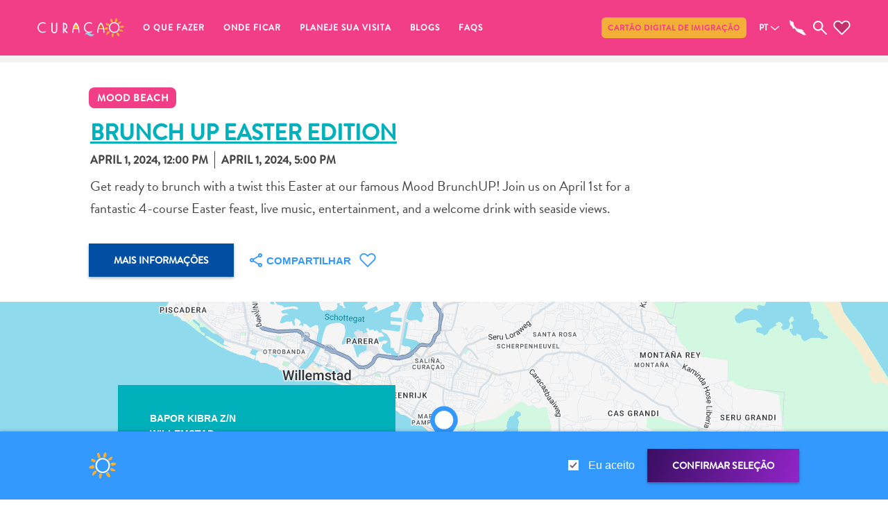

--- FILE ---
content_type: text/html;charset=UTF-8
request_url: https://www.curacao.com/pt/event/brunch-up-easter-edition
body_size: 16578
content:
<!DOCTYPE html><html lang="pt" data-react-helmet="lang"><head><style>.LGLeeN-keyboard-shortcuts-view{display:-webkit-box;display:-webkit-flex;display:-moz-box;display:-ms-flexbox;display:flex}.LGLeeN-keyboard-shortcuts-view table,.LGLeeN-keyboard-shortcuts-view tbody,.LGLeeN-keyboard-shortcuts-view td,.LGLeeN-keyboard-shortcuts-view tr{background:inherit;border:none;margin:0;padding:0}.LGLeeN-keyboard-shortcuts-view table{display:table}.LGLeeN-keyboard-shortcuts-view tr{display:table-row}.LGLeeN-keyboard-shortcuts-view td{-moz-box-sizing:border-box;box-sizing:border-box;display:table-cell;color:light-dark(#000,#fff);padding:6px;vertical-align:middle;white-space:nowrap}.LGLeeN-keyboard-shortcuts-view td:first-child{text-align:end}.LGLeeN-keyboard-shortcuts-view td kbd{background-color:light-dark(#e8eaed,#3c4043);border-radius:2px;border:none;-moz-box-sizing:border-box;box-sizing:border-box;color:inherit;display:inline-block;font-family:Google Sans Text,Roboto,Arial,sans-serif;line-height:16px;margin:0 2px;min-height:20px;min-width:20px;padding:2px 4px;position:relative;text-align:center}
</style><style>.gm-control-active>img{-webkit-box-sizing:content-box;box-sizing:content-box;display:none;left:50%;pointer-events:none;position:absolute;top:50%;-webkit-transform:translate(-50%,-50%);-ms-transform:translate(-50%,-50%);transform:translate(-50%,-50%)}.gm-control-active>img:nth-child(1){display:block}.gm-control-active:focus>img:nth-child(1),.gm-control-active:hover>img:nth-child(1),.gm-control-active:active>img:nth-child(1),.gm-control-active:disabled>img:nth-child(1){display:none}.gm-control-active:focus>img:nth-child(2),.gm-control-active:hover>img:nth-child(2){display:block}.gm-control-active:active>img:nth-child(3){display:block}.gm-control-active:disabled>img:nth-child(4){display:block}sentinel{}
</style><link type="text/css" rel="stylesheet" href="https://fonts.googleapis.com/css?family=Roboto:300,400,500,700|Google+Sans:400,500,700|Google+Sans+Text:400,500,700&amp;lang=en"><link type="text/css" rel="stylesheet" href="https://fonts.googleapis.com/css?family=Google+Sans+Text:400&amp;text=%E2%86%90%E2%86%92%E2%86%91%E2%86%93&amp;lang=en"><style>.gm-style .gm-style-cc a,.gm-style .gm-style-cc button,.gm-style .gm-style-cc span,.gm-style .gm-style-mtc div{font-size:10px;-webkit-box-sizing:border-box;box-sizing:border-box}.gm-style .gm-style-cc a,.gm-style .gm-style-cc button,.gm-style .gm-style-cc span{outline-offset:3px}sentinel{}
</style><style>@media print {  .gm-style .gmnoprint, .gmnoprint {    display:none  }}@media screen {  .gm-style .gmnoscreen, .gmnoscreen {    display:none  }}</style><style>.gm-style-moc{background-color:rgba(0,0,0,.59);pointer-events:none;text-align:center;-webkit-transition:opacity ease-in-out;transition:opacity ease-in-out}.gm-style-mot{color:white;font-family:Roboto,Arial,sans-serif;font-size:22px;margin:0;position:relative;top:50%;transform:translateY(-50%);-webkit-transform:translateY(-50%);-ms-transform:translateY(-50%)}sentinel{}
</style><style>.gm-style img{max-width: none;}.gm-style {font: 400 11px Roboto, Arial, sans-serif; text-decoration: none;}</style><meta charset="utf-8"><meta name="viewport" content="width=device-width,initial-scale=1"><link rel="apple-touch-icon" sizes="180x180" href="/apple-touch-icon.png"><link rel="icon" type="image/png" sizes="32x32" href="/favicon-32x32.png"><link rel="icon" type="image/png" sizes="16x16" href="/favicon-16x16.png"><link rel="preconnect" href="https://images.ctfassets.net" crossorigin=""><link rel="preconnect" href="https://cdn.contentful.com" crossorigin=""><link rel="preconnect" href="https://www.googletagmanager.com" crossorigin=""><meta name="msapplication-TileColor" content="#da532c"><meta name="theme-color" content="#ffffff"><meta name="theme-color" content="#000000"><link rel="manifest" href="/manifest.json"><title>Brunch Up Easter Edition | Curaçao, O refúgio caribenho perfeito</title><meta property="og:type" content="website"><meta name="twitter:site" content="@CuracaoTravel"><meta name="twitter:creator" content="@CuracaoTravel"><meta name="twitter:card" content="summary_large_image"><link href="/static/css/main.debb8dbd.css" rel="stylesheet"><link rel="stylesheet" type="text/css" href="/static/css/879.35ce8c45.chunk.css"><link rel="stylesheet" type="text/css" href="/static/css/655.a6951422.chunk.css"><link rel="stylesheet" type="text/css" href="/static/css/726.cf723933.chunk.css"><link href="https://www.curacao.com/en/event/brunch-up-easter-edition" rel="alternate" hreflang="en" data-react-helmet="true"><link href="https://www.curacao.com/fr/event/brunch-up-easter-edition" rel="alternate" hreflang="fr" data-react-helmet="true"><link href="https://www.curacao.com/de/event/brunch-up-easter-edition" rel="alternate" hreflang="de" data-react-helmet="true"><link href="https://www.curacao.com/es/event/brunch-up-easter-edition" rel="alternate" hreflang="es" data-react-helmet="true"><link href="https://www.curacao.com/nl/event/brunch-up-easter-edition" rel="alternate" hreflang="nl" data-react-helmet="true"><link href="https://www.curacao.com/pt/event/brunch-up-easter-edition" rel="alternate" hreflang="pt" data-react-helmet="true"><link href="https://www.curacao.com/pt/event/brunch-up-easter-edition" rel="canonical" data-react-helmet="true"><meta name="description" content="Get ready to brunch with a twist this Easter at our famous Mood BrunchUP! Join us on April 1st for a fantastic 4-course Easter feast, live music, ente" data-react-helmet="true"><meta name="image" content="https://images.ctfassets.net/m868ks80jg7q/3QOEBxZiXRX5JxHJz5ECkI/0d35db0b77648e28d0d752ecaeb35f75/easter-brunch-up.jpg?w=1200&amp;h=630&amp;fm=jpg" data-react-helmet="true"><meta property="og:title" content="Brunch Up Easter Edition | Curaçao, O refúgio caribenho perfeito" data-react-helmet="true"><meta property="og:description" content="Get ready to brunch with a twist this Easter at our famous Mood BrunchUP! Join us on April 1st for a fantastic 4-course Easter feast, live music, ente" data-react-helmet="true"><meta property="og:type" content="website" data-react-helmet="true"><meta property="og:image" content="https://images.ctfassets.net/m868ks80jg7q/3QOEBxZiXRX5JxHJz5ECkI/0d35db0b77648e28d0d752ecaeb35f75/easter-brunch-up.jpg?w=1200&amp;h=630&amp;fm=jpg" data-react-helmet="true"><meta property="og:url" content="https://www.curacao.com/pt/event/brunch-up-easter-edition" data-react-helmet="true"><meta property="fb:app_id" content="691986877521765" data-react-helmet="true"><meta name="twitter:site" content="@CuracaoTravel" data-react-helmet="true"><meta name="twitter:creator" content="@CuracaoTravel" data-react-helmet="true"><meta name="twitter:card" content="summary_large_image" data-react-helmet="true"><meta name="addsearch-custom-field" content="eventignore=yes" data-react-helmet="true"><meta rel="x-prerender-render-id" content="54bbe8ce-7a43-4427-bd6f-33134012b991" />
			<meta rel="x-prerender-render-at" content="2025-10-29T14:45:15.801Z" /><meta rel="x-prerender-request-id" content="3f25dca0-3fe9-45c6-aa15-5116501e85dd" />
      		<meta rel="x-prerender-request-at" content="2025-11-02T14:29:44.596Z" /></head><body><noscript>You need to enable JavaScript to run this app.</noscript><div id="root"><nav class="nav 
                -scroll-down
                -type-1
                -closed
                aria-label=&quot;main navigation&quot;" style="top: 0px;"><div class="nav__top"></div><button class="nav__menu-hamburger" id="toggleNavigation"><span class="hamburger-box"><span class="hamburger-inner"></span></span></button><div class="nav__menu-wrapper"><div class="nav__menu"><div class="nav__searchBar -mobile"><div class="nav__searchBar-inside"><div class="searchInput nav__searchInput"><input class="searchInput__input" type="text" placeholder="Procurar" name="nav search" value=""><div role="button" class="searchInput__close"></div></div></div></div><ul class="nav__left"><li class="nav__item 
          
            -first
						
					"><div class="has-right-arrow-mobile toggle-submenu"></div><a class=" " href="/pt/o-que-fazer">O que fazer</a><div aria-label="main navigation sub-menu" class="
                    nav__sub-menu 
                    
										
                    
                    
                    "><div class="nav__sub-menu-container "><picture class="" style="z-index: 0;"><source srcset="//images.ctfassets.net/m868ks80jg7q/4UrybUPUKzcMXmSs5XCipj/af8f5364d13c158765ae2806c3f5fcf4/playa-lagun-kayaking.jpg?w=690&amp;h=480&amp;fm=webp&amp;fit=fill&amp;q=75" media="(max-width: 767px)"><source srcset="//images.ctfassets.net/m868ks80jg7q/4UrybUPUKzcMXmSs5XCipj/af8f5364d13c158765ae2806c3f5fcf4/playa-lagun-kayaking.jpg?w=600&amp;h=415&amp;fm=webp&amp;fit=fill&amp;q=75" media="(max-width: 992px) AND (min-width: 768px)"><source srcset="//images.ctfassets.net/m868ks80jg7q/4UrybUPUKzcMXmSs5XCipj/af8f5364d13c158765ae2806c3f5fcf4/playa-lagun-kayaking.jpg?w=690&amp;h=480&amp;fm=webp&amp;fit=fill&amp;q=75" media="(min-width: 992px)"><img alt="Playa Lagun Kayaking" src="//images.ctfassets.net/m868ks80jg7q/4UrybUPUKzcMXmSs5XCipj/af8f5364d13c158765ae2806c3f5fcf4/playa-lagun-kayaking.jpg?w=600&amp;h=415&amp;fm=webp&amp;fit=fill&amp;q=75" class="pictureWrapper nav__sub-menu-img"></picture><ul class="-column-2"><li class="nav__sub-item"><a class="submenu " href="/pt/category/aluguel-de-carros">Aluguel de Carros</a></li><li class="nav__sub-item"><a class="submenu " href="/pt/category/areas-de-compras">Áreas de Compras</a></li><li class="nav__sub-item"><a class="submenu " href="/pt/category/arte-e-cultura">Arte e Cultura</a></li><li class="nav__sub-item"><a class="submenu " href="/pt/category/atividades-aquaticas">Atividades Aquáticas</a></li><li class="nav__sub-item"><a class="submenu " href="/pt/category/aventuras-em-terra">Aventuras em Terra</a></li><li class="nav__sub-item"><a class="submenu " href="/pt/category/de-outros">de outros</a></li><li class="nav__sub-item"><a class="submenu " href="/pt/category/esportes-e-golfe">Esportes e Golfe</a></li><li class="nav__sub-item"><a class="submenu " href="/pt/category/excursoes">Excursões</a></li><li class="nav__sub-item"><a class="submenu " href="/pt/category/mergulho-e-snorkeling">Locais de mergulho e snorkel</a></li><li class="nav__sub-item"><a class="submenu " href="/pt/category/museus">Museus</a></li><li class="nav__sub-item"><a class="submenu " href="/pt/category/natureza-e-parques">Natureza e Parques</a></li><li class="nav__sub-item"><a class="submenu " href="/pt/category/noite-e-entretenimento">Noite e Entretenimento</a></li><li class="nav__sub-item"><a class="submenu " href="/pt/category/operadores-de-mergulho">Operadores de Mergulho</a></li><li class="nav__sub-item"><a class="submenu " href="/pt/category/pontos-turisticos-e-monumentos">Pontos Turísticos e Monumentos</a></li><li class="nav__sub-item"><a class="submenu " href="/pt/category/praias-e-locais-de-mergulho">Praias</a></li><li class="nav__sub-item"><a class="submenu " href="/pt/category/restaurantes-e-bares">Restaurantes e Bares</a></li><li class="nav__sub-item"><a class="submenu " href="/pt/category/servicos-de-taxi">Serviços de táxi</a></li><li class="nav__sub-item"><a class="submenu " href="/pt/category/spa-e-bem-estar">Spa e Bem-Estar</a></li></ul></div></div></li><li class="nav__item 
          
            
						
					"><div class="has-right-arrow-mobile toggle-submenu"></div><a class=" " href="/pt/aonde-ficar">Onde ficar</a><div aria-label="main navigation sub-menu" class="
                    nav__sub-menu 
                    
										
                    
                    
                    "><div class="nav__sub-menu-container "><picture class="" style="z-index: 0;"><source srcset="//images.ctfassets.net/m868ks80jg7q/3JUyH6W8vuYKZBLEXBrY0C/ca9f8341d0a3afbe7b986ce3a0546f2f/saint-tropez-curacao.jpg?w=690&amp;h=480&amp;fm=webp&amp;fit=fill&amp;q=75" media="(max-width: 767px)"><source srcset="//images.ctfassets.net/m868ks80jg7q/3JUyH6W8vuYKZBLEXBrY0C/ca9f8341d0a3afbe7b986ce3a0546f2f/saint-tropez-curacao.jpg?w=600&amp;h=415&amp;fm=webp&amp;fit=fill&amp;q=75" media="(max-width: 992px) AND (min-width: 768px)"><source srcset="//images.ctfassets.net/m868ks80jg7q/3JUyH6W8vuYKZBLEXBrY0C/ca9f8341d0a3afbe7b986ce3a0546f2f/saint-tropez-curacao.jpg?w=690&amp;h=480&amp;fm=webp&amp;fit=fill&amp;q=75" media="(min-width: 992px)"><img alt="Saint Tropez Women at Pool" src="//images.ctfassets.net/m868ks80jg7q/3JUyH6W8vuYKZBLEXBrY0C/ca9f8341d0a3afbe7b986ce3a0546f2f/saint-tropez-curacao.jpg?w=600&amp;h=415&amp;fm=webp&amp;fit=fill&amp;q=75" class="pictureWrapper nav__sub-menu-img"></picture><ul class="-column-1"><li class="nav__sub-item"><a class="submenu " href="/pt/category/aluguel-de-ferias">Aluguel de Férias</a></li><li class="nav__sub-item"><a class="submenu " href="/pt/category/pousadas">Apartamentos</a></li><li class="nav__sub-item"><a class="submenu " href="/pt/category/hoteis-e-resorts">Hotéis e resorts</a></li><li class="nav__sub-item"><a class="submenu " href="/pt/category/tudo-incluido">Tudo incluído</a></li></ul></div></div></li><li class="nav__item 
          
            
						
					"><div class="has-right-arrow-mobile toggle-submenu"></div><a class=" " href="/pt/por-que-curacao">Planeje sua visita</a><div aria-label="main navigation sub-menu" class="
                    nav__sub-menu 
                    
										-no-button
                    
                    
                    "><div class="nav__sub-menu-container "><picture class="" style="z-index: 0;"><source srcset="//images.ctfassets.net/m868ks80jg7q/6QBCCW4wIJfZ8b3MCNwghG/920e7aa0c364416a4063a5d0b7ad60d8/I-love-Curacao.jpg?w=690&amp;h=480&amp;fm=webp&amp;fit=fill&amp;q=75" media="(max-width: 767px)"><source srcset="//images.ctfassets.net/m868ks80jg7q/6QBCCW4wIJfZ8b3MCNwghG/920e7aa0c364416a4063a5d0b7ad60d8/I-love-Curacao.jpg?w=600&amp;h=415&amp;fm=webp&amp;fit=fill&amp;q=75" media="(max-width: 992px) AND (min-width: 768px)"><source srcset="//images.ctfassets.net/m868ks80jg7q/6QBCCW4wIJfZ8b3MCNwghG/920e7aa0c364416a4063a5d0b7ad60d8/I-love-Curacao.jpg?w=690&amp;h=480&amp;fm=webp&amp;fit=fill&amp;q=75" media="(min-width: 992px)"><img alt="I Love Curacao" src="//images.ctfassets.net/m868ks80jg7q/6QBCCW4wIJfZ8b3MCNwghG/920e7aa0c364416a4063a5d0b7ad60d8/I-love-Curacao.jpg?w=600&amp;h=415&amp;fm=webp&amp;fit=fill&amp;q=75" class="pictureWrapper nav__sub-menu-img"></picture><ul class="-column-2"><li class="nav__sub-item"><a class="submenu " href="/pt/article/travel-updates">Requisitos de viagem</a></li><li class="nav__sub-item"><a class="submenu " href="/pt/por-que-curacao">Por que Curaçao?</a></li><li class="nav__sub-item"><a class="submenu " href="/pt/cruzeiro-curacao">Cruzeiro Em Curaçao</a></li><li class="nav__sub-item"><a class="submenu " href="/pt/travel-guide-app">Aplicativos de viagem</a></li><li class="nav__sub-item"><a class="submenu " href="/pt/itinerarios">Itinerários</a></li><li class="nav__sub-item"><a class="submenu " href="/pt/eventos">Eventos</a></li><li class="nav__sub-item"><a class="submenu " href="/pt/romance-casamentos">Romance e Casamentos</a></li><li class="nav__sub-item"><a class="submenu " href="/pt/mice">Reuniões e Conferências</a></li><li class="nav__sub-item"><a class="submenu " href="/pt/viajar-para-curacao">Viajar para Curaçao</a></li><li class="nav__sub-item"><a class="submenu " href="/pt/transporte">Como se locomover</a></li><li class="nav__sub-item"><a class="submenu " href="/pt/cultura">Cultura da ilha</a></li><li class="nav__sub-item"><a href="https://curacaogallery.mediavalet.com/portals/public-gallery" target="_blank">Imagens</a></li></ul></div></div></li><li class="nav__item 
          
            
						
					"><a class=" " href="/pt/noticias">Blogs</a></li><li class="nav__item 
          
            
						
					"><div class="has-right-arrow-mobile toggle-submenu"></div><a class=" " href="/pt/informacao-ao-visitante">FAQs</a><div aria-label="main navigation sub-menu" class="
                    nav__sub-menu 
                    
										
                    
                    
                    "><div class="nav__sub-menu-container "><picture class="" style="z-index: 0;"><source srcset="//images.ctfassets.net/m868ks80jg7q/6gaTPqYaLk2tzhvvpcQ87F/ef2b2e341be662e8597d2413c1df4f52/curacao-city.jpg?w=690&amp;h=480&amp;fm=webp&amp;fit=fill&amp;q=75" media="(max-width: 767px)"><source srcset="//images.ctfassets.net/m868ks80jg7q/6gaTPqYaLk2tzhvvpcQ87F/ef2b2e341be662e8597d2413c1df4f52/curacao-city.jpg?w=600&amp;h=415&amp;fm=webp&amp;fit=fill&amp;q=75" media="(max-width: 992px) AND (min-width: 768px)"><source srcset="//images.ctfassets.net/m868ks80jg7q/6gaTPqYaLk2tzhvvpcQ87F/ef2b2e341be662e8597d2413c1df4f52/curacao-city.jpg?w=690&amp;h=480&amp;fm=webp&amp;fit=fill&amp;q=75" media="(min-width: 992px)"><img alt="Pietermaai Nieuwestraat" src="//images.ctfassets.net/m868ks80jg7q/6gaTPqYaLk2tzhvvpcQ87F/ef2b2e341be662e8597d2413c1df4f52/curacao-city.jpg?w=600&amp;h=415&amp;fm=webp&amp;fit=fill&amp;q=75" class="pictureWrapper nav__sub-menu-img"></picture><ul class="-column-2"><li class="nav__sub-item"><a class="submenu " href="/pt/questions/digital-immigration-card">Cartão Digital de Imigração</a></li><li class="nav__sub-item"><a class="submenu " href="/pt/questions/location">Chegar a Curaçao</a></li><li class="nav__sub-item"><a class="submenu " href="/pt/questions/customs-and-immigration">Alfândega e imigração</a></li><li class="nav__sub-item"><a class="submenu " href="/pt/questions/health-and-vaccinations">Saúde e vacinações - Hospitais</a></li><li class="nav__sub-item"><a class="submenu " href="/pt/questions/getting-around">Deslocação</a></li><li class="nav__sub-item"><a class="submenu " href="/pt/questions/money-atms-and-tipping">Dinheiro, caixas eletrônicos e gorjetas</a></li><li class="nav__sub-item"><a class="submenu " href="/pt/questions/accommodations">Alojamento</a></li><li class="nav__sub-item"><a class="submenu " href="/pt/questions/activities">Atividades </a></li><li class="nav__sub-item"><a class="submenu " href="/pt/questions/dining">Refeições</a></li><li class="nav__sub-item"><a class="submenu " href="/pt/questions/nightlife">Vida noturna</a></li><li class="nav__sub-item"><a class="submenu " href="/pt/questions/culture">Cultura</a></li><li class="nav__sub-item"><a class="submenu " href="/pt/questions/weather">Meteorologia</a></li><li class="nav__sub-item"><a class="submenu " href="/pt/questions/accessibility">Acessibilidade</a></li><li class="nav__sub-item"><a class="submenu " href="/pt/questions/internet-connection-and-cell-service">Acesso à internet e serviço de celular</a></li><li class="nav__sub-item"><a class="submenu " href="/pt/questions/electricity">Eletricidade</a></li><li class="nav__sub-item"><a class="submenu " href="/pt/questions/other">Outros</a></li><li class="nav__sub-item"><a class="submenu " href="/pt/questions/casamento-e-lua-de-mel">Casamento e lua de mel</a></li></ul></div></div></li></ul><ul class="nav__right" id="nav__right"><li class="nav__item 
        
          -first
        "><a href="https://dicardcuracao.com/portal" target="_blank">Cartão Digital de Imigração</a></li></ul><div class="footer__language footer__language-mobile" id="nav__language"><div class="title -expand-with-filter "><h3 class="title -expand-with-filter -h3  -blue"><span class="title__text">Português</span></h3><div class="toggle title__dropdown-container"><button id="nav__language-button" class="button--directional  -down title__dropdown-button"></button><div role="button" class="dropdownBox -closed title__dropdown-box"><ul class="responsiveList "><li class="tickListItem
        "><label class="tickListItem__label ">Deutsch<input id="de" class="tickListItem__checkbox" type="checkbox" aria-checked="false"></label></li><li class="tickListItem
        "><label class="tickListItem__label ">English<input id="en" class="tickListItem__checkbox" type="checkbox" aria-checked="false"></label></li><li class="tickListItem
        "><label class="tickListItem__label ">Español<input id="es" class="tickListItem__checkbox" type="checkbox" aria-checked="false"></label></li><li class="tickListItem
        "><label class="tickListItem__label ">Français<input id="fr" class="tickListItem__checkbox" type="checkbox" aria-checked="false"></label></li><li class="tickListItem
        "><label class="tickListItem__label ">Nederlands<input id="nl" class="tickListItem__checkbox" type="checkbox" aria-checked="false"></label></li><li class="tickListItem
        "><label class="tickListItem__label -checked">Português<input id="pt" class="tickListItem__checkbox" type="checkbox" aria-checked="true" checked=""></label></li></ul></div></div></div></div></div></div><div role="button" class="nav__logo" id="nav__logo"></div><div class="nav__searchBar -desktop" id="nav__searchBar"><div class="nav__searchBar-inside"><div class="searchInput nav__searchInput"><input class="searchInput__input" type="text" placeholder="Procurar" name="nav search" value=""><div role="button" class="searchInput__close"></div></div></div></div><div class="footer__language" id="nav__language"><div class="title -expand-with-filter "><h3 class="title -expand-with-filter -h3  -blue"><span class="title__text">PT</span></h3><div class="toggle title__dropdown-container"><button id="nav__language-button" class="button--directional  -down title__dropdown-button"></button><div role="button" class="dropdownBox -closed title__dropdown-box"><ul class="responsiveList "><li class="tickListItem
        "><label class="tickListItem__label ">Deutsch<input id="de" class="tickListItem__checkbox" type="checkbox" aria-checked="false"></label></li><li class="tickListItem
        "><label class="tickListItem__label ">English<input id="en" class="tickListItem__checkbox" type="checkbox" aria-checked="false"></label></li><li class="tickListItem
        "><label class="tickListItem__label ">Español<input id="es" class="tickListItem__checkbox" type="checkbox" aria-checked="false"></label></li><li class="tickListItem
        "><label class="tickListItem__label ">Français<input id="fr" class="tickListItem__checkbox" type="checkbox" aria-checked="false"></label></li><li class="tickListItem
        "><label class="tickListItem__label ">Nederlands<input id="nl" class="tickListItem__checkbox" type="checkbox" aria-checked="false"></label></li><li class="tickListItem
        "><label class="tickListItem__label -checked">Português<input id="pt" class="tickListItem__checkbox" type="checkbox" aria-checked="true" checked=""></label></li></ul></div></div></div></div><svg id="nav__map" class="mapSVG -grey nav__map" viewBox="0 0 29 27" preserveAspectRatio="xMidYMid meet"><g id="search-icon" stroke="none" fill="none"><path id="map-shape" class="mapSVG__border" d="m27.3 25.2l0.1-0.1 0.1 0.1h0.2l0.1 0.1 0.2-0.1-0.1-0.2-0.1-0.1h-0.1l-0.1-0.2-0.3-0.2v-0.1l-0.6-0.4-0.3-0.3v-0.1l-0.3-0.3v-0.1l-0.2-0.3-0.1-0.1-0.2-0.3-0.1-0.1-0.2-0.1v-0.1h-0.1l-0.1-0.1v-0.1l-0.5-0.5-0.1-0.2-0.2-0.2v-0.1l-0.2-0.4v-0.1l-0.2-0.2-0.3-0.3v-0.4l-0.2-0.2-0.2 0.1-0.1 0.1-0.1 0.1v0.3l0.2 0.4v0.1h-0.2l-0.2-0.2v-0.2h-0.1v0.1h-0.1l-0.2 0.2-0.1-0.1h0.1l-0.1-0.2-0.1 0.1h-0.2v-0.2h0.2 0.2v-0.2h-0.1v-0.1l-0.2-0.1v-0.1h0.1l0.1-0.1h0.1l0.2 0.2h0.1l-0.1-0.1h0.1l0.2 0.1h0.1l0.2-0.2 0.2-0.1v-0.1l-0.3-0.7-0.1-0.1v-0.2l-0.3-0.3-0.1-0.1h-0.1l-0.1-0.1h-0.1l-0.4-0.3h-0.1v-0.1l-0.4-0.3-0.4-0.4h-0.1l-0.1-0.1h-0.1l-0.2-0.2h-0.2l-0.1-0.1h-0.3v-0.1h-1l-0.1-0.1h-0.3v-0.1h-0.5-0.1-0.2-0.7-0.1-0.2v-0.1l-0.5-0.1-0.4-0.3-0.4-0.2h-0.5l-0.2 0.1h-0.4l-0.2-0.1h-0.2l-0.2-0.1-0.3-0.1-0.2-0.1h-0.3l-0.6-0.3-0.5-0.5v-0.1h-0.2v-0.1l-0.1-0.2h-0.1l-0.3-0.2-0.2-0.1-0.1-0.2-0.2-0.1-0.1-0.1-0.3-0.3-0.3-0.3h-0.1l-0.5-0.4-0.3-0.2-0.2-0.2v-0.1l-0.3-0.6-0.2-0.1v-0.1l-0.1-0.2-0.2-0.4-0.1-0.1-0.2-0.4-0.3-0.3v-0.1-0.2l-0.1-0.5-0.1-0.1v-0.1h0.1l-0.1-0.4-0.1-0.1 0.1-0.1-0.1-0.1v-0.5-0.5-0.1h-0.2l-0.1 0.1h-0.1l0.2-0.2h0.3l-0.1-0.4-0.1-0.1v-0.2l-0.2-0.3-0.2-0.2v-0.2l-0.1-0.2v-0.1l-0.1-0.1-0.1-0.3-0.2-0.2-0.1-0.1v-0.1h-0.1v-0.1l-0.2-0.3-0.3-0.1h-0.4v-0.1h-0.4l-0.2-0.1-0.1 0.1-0.1-0.2h-0.1l-0.2-0.1h-0.1l-0.1-0.1h-0.1l-0.1-0.1h-0.1l-0.1-0.1-0.8-0.5-0.2-0.2-0.1 0.1v-0.1h-0.1l-0.2-0.3-0.2-0.1-0.2-0.2h-0.2l-0.3-0.3-0.2-0.1h-0.3l-0.1 0.1v0.1l-0.1 0.1-0.1 0.3-0.2 0.1v0.1l0.2 0.3h0.1l0.1 0.1v0.1l0.2 0.3h-0.1v0.1 0.1l-0.1 0.1v0.3 0.1l0.2 0.2v0.1l0.1 0.1v0.1l-0.1 0.2v0.2 0.1l0.1 0.2-0.1 0.1v0.4h0.1v0.1l0.2 0.3-0.1 0.1v0.6 0.1 0.2l0.2 0.2 0.1 0.3 0.2 0.1h-0.2l-0.1 0.2h-0.2l-0.1 0.1v0.1l-0.2 0.3h0.1v0.3l0.3 0.3 0.1 0.2 0.1 0.2h0.2l0.3 0.5 0.1 0.2 0.1 0.2h0.5l0.2-0.3h0.1l-0.1-0.1v-0.2-0.1-0.1l0.1 0.2 0.1-0.1v-0.1l-0.1-0.1h0.1l0.2 0.2h0.1l0.1 0.1-0.4 0.1v0.1 0.1l-0.1 0.1-0.1 0.1v0.1l0.2 0.3v0.1l0.2 0.2h0.1l0.6 0.6 0.2 0.1v0.1l0.2 0.3v0.1l-0.1 0.1v0.3h0.1v0.1l0.5 0.1 0.1 0.1 0.1 0.2 0.2 0.2-0.1 0.1v0.3l0.4 0.1v0.5 0.1 0.1 0.4l0.1 0.1 0.2 0.1 0.1 0.1 0.1 0.1v0.2l0.1 0.2h0.2l0.3 0.2 0.1 0.1h0.2l0.2 0.1h0.2v-0.1h0.1l0.1-0.1 0.4-0.4v-0.3h0.2l0.2-0.1h0.1 0.1l0.4 0.3h0.2l0.1 0.1 0.1 0.1 0.2 0.1v0.1l0.4 0.3v0.2h-0.1v0.3l0.2 0.1 0.1 0.4 0.1 0.1v0.1l0.4 0.4 0.1 0.1 0.1 0.1 0.1 0.1 0.1 0.5 0.1 0.1 0.1 0.1-0.1 0.3v0.1l0.5 0.5v-0.1h0.1l0.1 0.1h0.3l0.1 0.1v0.1l0.1 0.2h0.2l0.1 0.1 0.2 0.1 0.1 0.1 0.2 0.2v0.2 0.1l0.2 0.1 0.4 0.3 0.4 0.3h0.1l0.3 0.1 0.1 0.1h0.2l0.1 0.1h0.1l0.1 0.1h0.2l0.1 0.2h0.1v-0.1l0.1 0.1h0.2 0.1l0.1 0.1h0.1l0.3 0.2h0.1l0.1 0.1h0.1l0.1 0.1h0.2l0.2 0.2 0.2 0.1h0.1l0.1 0.1 0.2 0.1 0.1 0.2h0.2l0.4 0.3h0.1l0.3 0.2h0.1v0.1h0.1v0.1l0.2 0.2h0.2l0.3-0.4 0.1-0.1 0.2 0.1 0.1 0.6 0.2 0.1v0.1l0.1 0.1h0.2l0.2-0.1 0.2 0.2h0.1l0.2 0.1 0.6 0.7h0.1v0.1l0.1-0.1-0.1-0.1h-0.1l-0.4-0.5h0.1 0.2l0.1 0.2v0.1l0.3 0.3 0.2 0.1 0.3 0.1 0.1 0.1-0.4-0.2h-0.2l0.1 0.1h0.1 0.1l0.2 0.3h0.4l0.2 0.1h0.3v0.2l0.2 0.1h0.1l0.1 0.1h0.2l0.2 0.1h0.2l0.4 0.1 0.5-0.6 0.3-0.1h0.2 0.7l0.2 0.1 0.2 0.1 0.1 0.1h0.9l0.1-0.1v-0.1h-0.2l-0.1 0.1-0.3-0.1 0.1-0.1h-0.2zm6.6 4.1v-0.4-0.2l-0.2-0.1h-0.3v0.3l0.1 0.2v0.3l0.1 0.1v0.1 0.3l0.1 0.1 0.1-0.1v-0.1l0.1-0.1v-0.1l0.1-0.1v-0.1z"></path></g></svg><svg class="searchSVG -grey nav__search" viewBox="0 0 12 12" preserveAspectRatio="xMidYMid meet"><g id="search-icon" stroke="none" fill="none"><g id="search-icon-t" transform="translate(-185.000000, -176.000000)"><g id="noun-search" transform="translate(185.000000, 176.000000)"><path class="searchSVG__border" d="M7.42344581,1.27380637 C5.72609016,-0.424912776 2.97130431,-0.424291445 1.27394867,1.27380637 C-0.424649555,2.97190419 -0.424649555,5.7256435 1.27394867,7.42436265 C2.82219547,8.97334102 5.24707801,9.10444187 6.95002524,7.82822785 L10.939308,11.8177947 C11.1809886,12.0607351 11.5755058,12.0607351 11.8178076,11.8177947 C12.0607308,11.5748542 12.0607308,11.1815516 11.8178076,10.9392325 L7.82852483,6.94966572 C9.10402672,5.24659725 8.97293519,2.82278474 7.42344581,1.27380637 Z M6.54494622,6.54580052 C5.33405817,7.75677478 3.36333631,7.75677478 2.15244826,6.54580052 C0.941560207,5.33482626 0.941560207,3.36334277 2.15244826,2.15236851 C3.36333631,0.94077292 5.33405817,0.941394251 6.54494622,2.15236851 C7.75583427,3.36334277 7.75707685,5.33420493 6.54494622,6.54580052 Z" id="search-shape"></path></g></g></g></svg><svg class="favouritesSVG -grey nav__favourites" viewBox="0 0 65 56" preserveAspectRatio="xMidYMid meet"><g fill="none" fill-rule="evenodd"><path fill-rule="nonzero" class="favouritesSVG__inside" d="M5.87993111,5.87449226 C-0.63084144,12.3910378 -0.622444611,22.8332389 5.87993111,29.3541396 L30.7322865,54.2815788 C31.1894621,54.7403659 31.8231922,55 32.4858513,55 C33.1485103,55 33.7822404,54.7403659 34.2394161,54.2815788 C42.5297511,45.9836293 50.8265453,37.6762589 59.1170418,29.3782322 C65.6276527,22.8615785 65.6276527,12.4152771 59.1170418,5.89862341 C52.6063502,-0.618007108 41.8602654,-0.618146104 35.3495738,5.89862341 L32.4984465,8.72196794 L29.6473999,5.87449226 C26.3920137,2.61616928 22.0779004,1 17.7636256,1 C13.4493507,1 9.13523737,2.61615384 5.87993111,5.87449226 Z"></path><path class="favouritesSVG__border" fill-rule="nonzero" d="M17.7636256,1 C13.4493507,1 9.13523737,2.61615384 5.87993111,5.87449226 C-0.63084144,12.3910378 -0.622444611,22.8332389 5.87993111,29.3541396 L30.7322865,54.2815788 C31.1894621,54.7403659 31.8231922,55 32.4858513,55 C33.1485103,55 33.7822404,54.7403659 34.2394161,54.2815788 C42.5297511,45.9836293 50.8265453,37.6762589 59.1170418,29.3782322 C65.6276527,22.8615785 65.6276527,12.4152771 59.1170418,5.89862341 C52.6063502,-0.618007108 41.8602654,-0.618146104 35.3495738,5.89862341 L32.4984465,8.72196794 L29.6473999,5.87449226 C26.3920137,2.61616928 22.0779004,1 17.7636256,1 Z M17.7636256,5.53665616 C20.7752615,5.53665616 23.8073243,6.72358441 26.1655416,9.08393519 L30.7575577,13.6929771 C31.2147309,14.1517396 31.8484434,14.4113578 32.5110821,14.4113578 C33.1737208,14.4113578 33.8074333,14.1517396 34.2646065,13.6929771 L38.8314322,9.10806634 C43.5477859,4.38727212 50.8935584,4.38738023 55.6099122,9.10806634 C60.326266,13.8287293 60.326266,21.472242 55.6099122,26.1929204 C47.9072745,33.9026876 40.2010842,41.6008719 32.4984465,49.3105619 L9.38698078,26.1688201 C4.67312909,21.4415086 4.67062619,13.8044823 9.38698078,9.08393519 C11.7451173,6.72359986 14.7519896,5.53665616 17.7636256,5.53665616 Z"></path></g></svg></nav><div class="root"><div class="item__breadcrumbs-container"><div class="breadCrumbs item__breadcrumbs item__breadcrumbs2024"></div></div><div class="container  "><div class="item__carousel-container"><figure class="carousel item__carousel carousel2024"><div class="carousel__img-container"><div class="carousel__img-wrapper"><picture class="" style="z-index: 0;"><source srcset="//images.ctfassets.net/m868ks80jg7q/3QOEBxZiXRX5JxHJz5ECkI/0d35db0b77648e28d0d752ecaeb35f75/easter-brunch-up.jpg?w=690&amp;h=480&amp;fm=webp&amp;fit=fill&amp;q=75" media="(max-width: 767px)"><source srcset="//images.ctfassets.net/m868ks80jg7q/3QOEBxZiXRX5JxHJz5ECkI/0d35db0b77648e28d0d752ecaeb35f75/easter-brunch-up.jpg?w=600&amp;h=415&amp;fm=webp&amp;fit=fill&amp;q=75" media="(max-width: 992px) AND (min-width: 768px)"><source srcset="//images.ctfassets.net/m868ks80jg7q/3QOEBxZiXRX5JxHJz5ECkI/0d35db0b77648e28d0d752ecaeb35f75/easter-brunch-up.jpg?w=1200&amp;h=480&amp;fm=webp&amp;fit=fill&amp;q=75" media="(min-width: 992px)"><img alt="Brunch Up Easter Edition" src="//images.ctfassets.net/m868ks80jg7q/3QOEBxZiXRX5JxHJz5ECkI/0d35db0b77648e28d0d752ecaeb35f75/easter-brunch-up.jpg?w=600&amp;h=415&amp;fm=webp&amp;fit=fill&amp;q=75" class="pictureWrapper carousel__img--left "></picture><picture class="" style="z-index: 0;"><source srcset="//images.ctfassets.net/m868ks80jg7q/3QOEBxZiXRX5JxHJz5ECkI/0d35db0b77648e28d0d752ecaeb35f75/easter-brunch-up.jpg?w=690&amp;h=480&amp;fm=webp&amp;fit=fill&amp;q=75" media="(max-width: 767px)"><source srcset="//images.ctfassets.net/m868ks80jg7q/3QOEBxZiXRX5JxHJz5ECkI/0d35db0b77648e28d0d752ecaeb35f75/easter-brunch-up.jpg?w=600&amp;h=415&amp;fm=webp&amp;fit=fill&amp;q=75" media="(max-width: 992px) AND (min-width: 768px)"><source srcset="//images.ctfassets.net/m868ks80jg7q/3QOEBxZiXRX5JxHJz5ECkI/0d35db0b77648e28d0d752ecaeb35f75/easter-brunch-up.jpg?w=1200&amp;h=480&amp;fm=webp&amp;fit=fill&amp;q=75" media="(min-width: 992px)"><img alt="Brunch Up Easter Edition" src="//images.ctfassets.net/m868ks80jg7q/3QOEBxZiXRX5JxHJz5ECkI/0d35db0b77648e28d0d752ecaeb35f75/easter-brunch-up.jpg?w=600&amp;h=415&amp;fm=webp&amp;fit=fill&amp;q=75" class="pictureWrapper carousel__img "></picture><picture class="" style="z-index: 0;"><source srcset="//images.ctfassets.net/m868ks80jg7q/3QOEBxZiXRX5JxHJz5ECkI/0d35db0b77648e28d0d752ecaeb35f75/easter-brunch-up.jpg?w=690&amp;h=480&amp;fm=webp&amp;fit=fill&amp;q=75" media="(max-width: 767px)"><source srcset="//images.ctfassets.net/m868ks80jg7q/3QOEBxZiXRX5JxHJz5ECkI/0d35db0b77648e28d0d752ecaeb35f75/easter-brunch-up.jpg?w=600&amp;h=415&amp;fm=webp&amp;fit=fill&amp;q=75" media="(max-width: 992px) AND (min-width: 768px)"><source srcset="//images.ctfassets.net/m868ks80jg7q/3QOEBxZiXRX5JxHJz5ECkI/0d35db0b77648e28d0d752ecaeb35f75/easter-brunch-up.jpg?w=1200&amp;h=480&amp;fm=webp&amp;fit=fill&amp;q=75" media="(min-width: 992px)"><img alt="Brunch Up Easter Edition" src="//images.ctfassets.net/m868ks80jg7q/3QOEBxZiXRX5JxHJz5ECkI/0d35db0b77648e28d0d752ecaeb35f75/easter-brunch-up.jpg?w=600&amp;h=415&amp;fm=webp&amp;fit=fill&amp;q=75" class="pictureWrapper carousel__img--right "></picture></div></div></figure></div><div class="heading  heading2024"><h6 class="body--1 heading__subtitle -border-pink -border-none">Mood Beach</h6><h1 class="heading__title -text-turquoise2024 -border-pink -border-none"><div><div>BRUNCH UP EASTER EDITION</div></div></h1><div class="-border-offset-padding -border-pink -border-none"></div><div class="heading__date -border-pink -border-none">APRIL 1, 2024, 12:00 PM<div class="heading__date-stripe"></div>APRIL 1, 2024,&nbsp;5:00 PM</div><p class="heading__description -text-grey -border-pink -border-none" style="text-align: left;">Get ready to brunch with a twist this Easter at our famous Mood BrunchUP! Join us on April 1st for a fantastic 4-course Easter feast, live music, entertainment, and a welcome drink with seaside views.</p></div><div class="item__action-container item__action-container2024"><div class="item__action-buttons"><a class="
    button--basic 
    item__reserve-btn" href="https://www.facebook.com/events/1079313303303751" target="_blank" rel="noopener"><h6>Mais Informações</h6></a><span class="iconButton-container"><img src="/static/media/share-dots.2222217677f6bcb31c5e2896ef35aa04.svg" role="presentation" alt="" class="iconButton share-new-text "><span class="iconButton-text">COMPARTILHAR</span></span><div role="button" class="slideUpDialogue -closed"></div><div role="button" class="slideUpDialogue__box -closed"><button id="" class="button--directional  -cross slideUpDialogue__close-btn"></button><h6 class="slideUpDialogue__title">Compartilhe</h6><hr class="divider  slideUpDialogue__divider"><div class="slideUpDialogue__content"><ul class="singleColumnList -no-margin "><li class="linkListItem
     undefined"><img src="/static/media/share-whatsapp.ea388131ea698624aeecef0715439bb7.svg" alt="Link list icon" class="body--1 linkListItem__icon"><a href="https://api.whatsapp.com/send?text=https%3A%2F%2Fwww.curacao.com%2Fpt%2Fevent%2Fbrunch-up-easter-edition" target="_blank" rel="noreferrer" class="linkListItem__label">WhatsApp</a></li><hr class="divider -dark "><li class="linkListItem
     undefined"><img src="/static/media/share-facebook.d405dedbd15a61c0073b3335eeaecf09.svg" alt="Link list icon" class="body--1 linkListItem__icon"><a href="https://www.facebook.com/share_channel/?link=https%3A%2F%2Fwww.curacao.com%2Fpt%2Fevent%2Fbrunch-up-easter-edition&amp;app_id=691986877521765&amp;source_surface=external_reshare&amp;display&amp;hashtag" target="_blank" rel="noreferrer" class="linkListItem__label">Facebook</a></li><hr class="divider -dark "><li class="linkListItem
     undefined"><img src="/static/media/x-black.11d0795ff42fe171eb2f85ea92cc6feb.svg" alt="Link list icon" class="body--1 linkListItem__icon"><a href="https://x.com/intent/post?url=https%3A%2F%2Fwww.curacao.com%2Fpt%2Fevent%2Fbrunch-up-easter-edition&amp;via=CuracaoTravel&amp;text=Cura%C3%A7ao%3A%20The%20Caribbean%20Getaway%20That%20Sets%20You%20Free" target="_blank" rel="noreferrer" class="linkListItem__label">X</a></li><hr class="divider -dark "><li class="linkListItem
     undefined"><img src="/static/media/share-email.6f5099c662249488320af11964f7fd9c.svg" alt="Link list icon" class="body--1 linkListItem__icon"><a href="mailto:?body=https%3A%2F%2Fwww.curacao.com%2Fpt%2Fevent%2Fbrunch-up-easter-edition" target="_blank" rel="noreferrer" class="linkListItem__label">Email</a></li><hr class="divider -dark "><li class="linkListItem
     share__copy -disabled"><img src="/static/media/share-copy.97b76c23f52ddbb1d024b2303cd0604a.svg" alt="Link list icon" class="body--1 linkListItem__icon"><div role="button" class="linkListItem__label">Copie Link</div></li><hr class="divider -dark "></ul></div></div><svg class="favouritesSVG -blue item__icon-button" viewBox="0 0 65 56" preserveAspectRatio="xMidYMid meet"><g fill="none" fill-rule="evenodd"><path fill-rule="nonzero" class="favouritesSVG__inside" d="M5.87993111,5.87449226 C-0.63084144,12.3910378 -0.622444611,22.8332389 5.87993111,29.3541396 L30.7322865,54.2815788 C31.1894621,54.7403659 31.8231922,55 32.4858513,55 C33.1485103,55 33.7822404,54.7403659 34.2394161,54.2815788 C42.5297511,45.9836293 50.8265453,37.6762589 59.1170418,29.3782322 C65.6276527,22.8615785 65.6276527,12.4152771 59.1170418,5.89862341 C52.6063502,-0.618007108 41.8602654,-0.618146104 35.3495738,5.89862341 L32.4984465,8.72196794 L29.6473999,5.87449226 C26.3920137,2.61616928 22.0779004,1 17.7636256,1 C13.4493507,1 9.13523737,2.61615384 5.87993111,5.87449226 Z"></path><path class="favouritesSVG__border" fill-rule="nonzero" d="M17.7636256,1 C13.4493507,1 9.13523737,2.61615384 5.87993111,5.87449226 C-0.63084144,12.3910378 -0.622444611,22.8332389 5.87993111,29.3541396 L30.7322865,54.2815788 C31.1894621,54.7403659 31.8231922,55 32.4858513,55 C33.1485103,55 33.7822404,54.7403659 34.2394161,54.2815788 C42.5297511,45.9836293 50.8265453,37.6762589 59.1170418,29.3782322 C65.6276527,22.8615785 65.6276527,12.4152771 59.1170418,5.89862341 C52.6063502,-0.618007108 41.8602654,-0.618146104 35.3495738,5.89862341 L32.4984465,8.72196794 L29.6473999,5.87449226 C26.3920137,2.61616928 22.0779004,1 17.7636256,1 Z M17.7636256,5.53665616 C20.7752615,5.53665616 23.8073243,6.72358441 26.1655416,9.08393519 L30.7575577,13.6929771 C31.2147309,14.1517396 31.8484434,14.4113578 32.5110821,14.4113578 C33.1737208,14.4113578 33.8074333,14.1517396 34.2646065,13.6929771 L38.8314322,9.10806634 C43.5477859,4.38727212 50.8935584,4.38738023 55.6099122,9.10806634 C60.326266,13.8287293 60.326266,21.472242 55.6099122,26.1929204 C47.9072745,33.9026876 40.2010842,41.6008719 32.4984465,49.3105619 L9.38698078,26.1688201 C4.67312909,21.4415086 4.67062619,13.8044823 9.38698078,9.08393519 C11.7451173,6.72359986 14.7519896,5.53665616 17.7636256,5.53665616 Z"></path></g></svg></div></div></div><section class="item__map-container"><button class="button item__map-toggle">Mostrar Mapa<span class="item__toggle-icon -up"></span></button><div class="map item__map -mobile-closed"><div style="width: 100%; height: 100%; margin: 0px; padding: 0px; position: relative;"><div style="width: 100%; height: 100%; left: 0px; top: 0px; margin: 0px; padding: 0px; position: absolute; overflow: hidden;"><div style="height: 100%; width: 100%; position: absolute; top: 0px; left: 0px; background-color: rgb(229, 227, 223);"><div><button draggable="false" aria-label="Keyboard shortcuts" title="Keyboard shortcuts" type="button" style="background: none transparent; display: block; border: none; margin: 0px; padding: 0px; text-transform: none; appearance: none; position: absolute; cursor: pointer; user-select: none; z-index: 1000002; outline-offset: 3px; right: 0px; bottom: 0px; transform: translateX(100%);"></button></div><div tabindex="0" aria-label="Map" aria-roledescription="map" role="region" aria-describedby="ED85A8CE-2A46-4AA9-84D4-6D14EC505128" style="position: absolute; height: 100%; width: 100%; padding: 0px; border-width: 0px; margin: 0px; left: 0px; top: 0px;"><div id="ED85A8CE-2A46-4AA9-84D4-6D14EC505128" style="display: none;"><div class="LGLeeN-keyboard-shortcuts-view"><table><tbody><tr><td><kbd aria-label="Left arrow">←</kbd></td><td aria-label="Move left.">Move left</td></tr><tr><td><kbd aria-label="Right arrow">→</kbd></td><td aria-label="Move right.">Move right</td></tr><tr><td><kbd aria-label="Up arrow">↑</kbd></td><td aria-label="Move up.">Move up</td></tr><tr><td><kbd aria-label="Down arrow">↓</kbd></td><td aria-label="Move down.">Move down</td></tr><tr><td><kbd>+</kbd></td><td aria-label="Zoom in.">Zoom in</td></tr><tr><td><kbd>-</kbd></td><td aria-label="Zoom out.">Zoom out</td></tr><tr><td><kbd>Home</kbd></td><td aria-label="Jump left by 75%.">Jump left by 75%</td></tr><tr><td><kbd>End</kbd></td><td aria-label="Jump right by 75%.">Jump right by 75%</td></tr><tr><td><kbd>Page Up</kbd></td><td aria-label="Jump up by 75%.">Jump up by 75%</td></tr><tr><td><kbd>Page Down</kbd></td><td aria-label="Jump down by 75%.">Jump down by 75%</td></tr></tbody></table></div></div></div><div class="gm-style" style="position: absolute; z-index: 0; left: 0px; top: 0px; height: 100%; width: 100%; padding: 0px; border-width: 0px; margin: 0px;"><div style="position: absolute; z-index: 0; left: 0px; top: 0px; height: 100%; width: 100%; padding: 0px; border-width: 0px; margin: 0px; cursor: url(&quot;https://maps.gstatic.com/mapfiles/openhand_8_8.cur&quot;), default; touch-action: pan-x pan-y;"><div style="z-index: 1; position: absolute; left: 50%; top: 50%; width: 100%; will-change: transform; transform: translate(0px, 0px);"><div style="position: absolute; left: 0px; top: 0px; z-index: 100; width: 100%;"><div style="position: absolute; left: 0px; top: 0px; z-index: 0;"><div style="position: absolute; z-index: 987; transform: matrix(1, 0, 0, 1, -31, -222);"><div style="position: absolute; left: 0px; top: 256px; width: 256px; height: 256px;"><div style="width: 256px; height: 256px;"></div></div><div style="position: absolute; left: -256px; top: 256px; width: 256px; height: 256px;"><div style="width: 256px; height: 256px;"></div></div><div style="position: absolute; left: -256px; top: 0px; width: 256px; height: 256px;"><div style="width: 256px; height: 256px;"></div></div><div style="position: absolute; left: 0px; top: 0px; width: 256px; height: 256px;"><div style="width: 256px; height: 256px;"></div></div><div style="position: absolute; left: 256px; top: 0px; width: 256px; height: 256px;"><div style="width: 256px; height: 256px;"></div></div><div style="position: absolute; left: 256px; top: 256px; width: 256px; height: 256px;"><div style="width: 256px; height: 256px;"></div></div><div style="position: absolute; left: -512px; top: 256px; width: 256px; height: 256px;"><div style="width: 256px; height: 256px;"></div></div><div style="position: absolute; left: -512px; top: 0px; width: 256px; height: 256px;"><div style="width: 256px; height: 256px;"></div></div><div style="position: absolute; left: 512px; top: 0px; width: 256px; height: 256px;"><div style="width: 256px; height: 256px;"></div></div><div style="position: absolute; left: 512px; top: 256px; width: 256px; height: 256px;"><div style="width: 256px; height: 256px;"></div></div><div style="position: absolute; left: -768px; top: 256px; width: 256px; height: 256px;"><div style="width: 256px; height: 256px;"></div></div><div style="position: absolute; left: -768px; top: 0px; width: 256px; height: 256px;"><div style="width: 256px; height: 256px;"></div></div></div></div></div><div style="position: absolute; left: 0px; top: 0px; z-index: 101; width: 100%;"></div><div style="position: absolute; left: 0px; top: 0px; z-index: 102; width: 100%;"></div><div style="position: absolute; left: 0px; top: 0px; z-index: 103; width: 100%;"></div><div style="position: absolute; left: 0px; top: 0px; z-index: 0;"><div style="position: absolute; z-index: 987; transform: matrix(1, 0, 0, 1, -31, -222);"><div style="position: absolute; left: 0px; top: 256px; width: 256px; height: 256px; transition: opacity 200ms linear 0s;"><img draggable="false" alt="" role="presentation" src="https://maps.googleapis.com/maps/vt?pb=!1m5!1m4!1i13!2i2528!3i3819!4i256!2m3!1e0!2sm!3i755514833!3m18!2sen-US!3sUS!5e18!12m5!1e68!2m2!1sset!2sRoadmap!4e2!12m3!1e37!2m1!1ssmartmaps!12m4!1e26!2m2!1sstyles!2zcy50OjJ8cy5lOmx8cC52Om9mZg!4e0!5m1!1e3!23i46991212!23i47054750!23i47083502&amp;key=AIzaSyCCKckQPRr1JZ9j-xT4NAmW0wGQLrRR3Y8&amp;token=104367" style="width: 256px; height: 256px; user-select: none; border: 0px; padding: 0px; margin: 0px; max-width: none;"></div><div style="position: absolute; left: 0px; top: 0px; width: 256px; height: 256px; transition: opacity 200ms linear 0s;"><img draggable="false" alt="" role="presentation" src="https://maps.googleapis.com/maps/vt?pb=!1m5!1m4!1i13!2i2528!3i3818!4i256!2m3!1e0!2sm!3i755514833!3m18!2sen-US!3sUS!5e18!12m5!1e68!2m2!1sset!2sRoadmap!4e2!12m3!1e37!2m1!1ssmartmaps!12m4!1e26!2m2!1sstyles!2zcy50OjJ8cy5lOmx8cC52Om9mZg!4e0!5m1!1e3!23i46991212!23i47054750!23i47083502&amp;key=AIzaSyCCKckQPRr1JZ9j-xT4NAmW0wGQLrRR3Y8&amp;token=3438" style="width: 256px; height: 256px; user-select: none; border: 0px; padding: 0px; margin: 0px; max-width: none;"></div><div style="position: absolute; left: -256px; top: 0px; width: 256px; height: 256px; transition: opacity 200ms linear 0s;"><img draggable="false" alt="" role="presentation" src="https://maps.googleapis.com/maps/vt?pb=!1m5!1m4!1i13!2i2527!3i3818!4i256!2m3!1e0!2sm!3i755514833!3m18!2sen-US!3sUS!5e18!12m5!1e68!2m2!1sset!2sRoadmap!4e2!12m3!1e37!2m1!1ssmartmaps!12m4!1e26!2m2!1sstyles!2zcy50OjJ8cy5lOmx8cC52Om9mZg!4e0!5m1!1e3!23i46991212!23i47054750!23i47083502&amp;key=AIzaSyCCKckQPRr1JZ9j-xT4NAmW0wGQLrRR3Y8&amp;token=98969" style="width: 256px; height: 256px; user-select: none; border: 0px; padding: 0px; margin: 0px; max-width: none;"></div><div style="position: absolute; left: -256px; top: 256px; width: 256px; height: 256px; transition: opacity 200ms linear 0s;"><img draggable="false" alt="" role="presentation" src="https://maps.googleapis.com/maps/vt?pb=!1m5!1m4!1i13!2i2527!3i3819!4i256!2m3!1e0!2sm!3i755514833!3m18!2sen-US!3sUS!5e18!12m5!1e68!2m2!1sset!2sRoadmap!4e2!12m3!1e37!2m1!1ssmartmaps!12m4!1e26!2m2!1sstyles!2zcy50OjJ8cy5lOmx8cC52Om9mZg!4e0!5m1!1e3!23i46991212!23i47054750!23i47083502&amp;key=AIzaSyCCKckQPRr1JZ9j-xT4NAmW0wGQLrRR3Y8&amp;token=68827" style="width: 256px; height: 256px; user-select: none; border: 0px; padding: 0px; margin: 0px; max-width: none;"></div><div style="position: absolute; left: 256px; top: 256px; width: 256px; height: 256px; transition: opacity 200ms linear 0s;"><img draggable="false" alt="" role="presentation" src="https://maps.googleapis.com/maps/vt?pb=!1m5!1m4!1i13!2i2529!3i3819!4i256!2m3!1e0!2sm!3i755514833!3m18!2sen-US!3sUS!5e18!12m5!1e68!2m2!1sset!2sRoadmap!4e2!12m3!1e37!2m1!1ssmartmaps!12m4!1e26!2m2!1sstyles!2zcy50OjJ8cy5lOmx8cC52Om9mZg!4e0!5m1!1e3!23i46991212!23i47054750!23i47083502&amp;key=AIzaSyCCKckQPRr1JZ9j-xT4NAmW0wGQLrRR3Y8&amp;token=8836" style="width: 256px; height: 256px; user-select: none; border: 0px; padding: 0px; margin: 0px; max-width: none;"></div><div style="position: absolute; left: 256px; top: 0px; width: 256px; height: 256px; transition: opacity 200ms linear 0s;"><img draggable="false" alt="" role="presentation" src="https://maps.googleapis.com/maps/vt?pb=!1m5!1m4!1i13!2i2529!3i3818!4i256!2m3!1e0!2sm!3i755514833!3m18!2sen-US!3sUS!5e18!12m5!1e68!2m2!1sset!2sRoadmap!4e2!12m3!1e37!2m1!1ssmartmaps!12m4!1e26!2m2!1sstyles!2zcy50OjJ8cy5lOmx8cC52Om9mZg!4e0!5m1!1e3!23i46991212!23i47054750!23i47083502&amp;key=AIzaSyCCKckQPRr1JZ9j-xT4NAmW0wGQLrRR3Y8&amp;token=38978" style="width: 256px; height: 256px; user-select: none; border: 0px; padding: 0px; margin: 0px; max-width: none;"></div><div style="position: absolute; left: -512px; top: 256px; width: 256px; height: 256px; transition: opacity 200ms linear 0s;"><img draggable="false" alt="" role="presentation" src="https://maps.googleapis.com/maps/vt?pb=!1m5!1m4!1i13!2i2526!3i3819!4i256!2m3!1e0!2sm!3i755514833!3m18!2sen-US!3sUS!5e18!12m5!1e68!2m2!1sset!2sRoadmap!4e2!12m3!1e37!2m1!1ssmartmaps!12m4!1e26!2m2!1sstyles!2zcy50OjJ8cy5lOmx8cC52Om9mZg!4e0!5m1!1e3!23i46991212!23i47054750!23i47083502&amp;key=AIzaSyCCKckQPRr1JZ9j-xT4NAmW0wGQLrRR3Y8&amp;token=33287" style="width: 256px; height: 256px; user-select: none; border: 0px; padding: 0px; margin: 0px; max-width: none;"></div><div style="position: absolute; left: 512px; top: 0px; width: 256px; height: 256px; transition: opacity 200ms linear 0s;"><img draggable="false" alt="" role="presentation" src="https://maps.googleapis.com/maps/vt?pb=!1m5!1m4!1i13!2i2530!3i3818!4i256!2m3!1e0!2sm!3i755514833!3m18!2sen-US!3sUS!5e18!12m5!1e68!2m2!1sset!2sRoadmap!4e2!12m3!1e37!2m1!1ssmartmaps!12m4!1e26!2m2!1sstyles!2zcy50OjJ8cy5lOmx8cC52Om9mZg!4e0!5m1!1e3!23i46991212!23i47054750!23i47083502&amp;key=AIzaSyCCKckQPRr1JZ9j-xT4NAmW0wGQLrRR3Y8&amp;token=88692" style="width: 256px; height: 256px; user-select: none; border: 0px; padding: 0px; margin: 0px; max-width: none;"></div><div style="position: absolute; left: 512px; top: 256px; width: 256px; height: 256px; transition: opacity 200ms linear 0s;"><img draggable="false" alt="" role="presentation" src="https://maps.googleapis.com/maps/vt?pb=!1m5!1m4!1i13!2i2530!3i3819!4i256!2m3!1e0!2sm!3i755514833!3m18!2sen-US!3sUS!5e18!12m5!1e68!2m2!1sset!2sRoadmap!4e2!12m3!1e37!2m1!1ssmartmaps!12m4!1e26!2m2!1sstyles!2zcy50OjJ8cy5lOmx8cC52Om9mZg!4e0!5m1!1e3!23i46991212!23i47054750!23i47083502&amp;key=AIzaSyCCKckQPRr1JZ9j-xT4NAmW0wGQLrRR3Y8&amp;token=58550" style="width: 256px; height: 256px; user-select: none; border: 0px; padding: 0px; margin: 0px; max-width: none;"></div><div style="position: absolute; left: -512px; top: 0px; width: 256px; height: 256px; transition: opacity 200ms linear 0s;"><img draggable="false" alt="" role="presentation" src="https://maps.googleapis.com/maps/vt?pb=!1m5!1m4!1i13!2i2526!3i3818!4i256!2m3!1e0!2sm!3i755514833!3m18!2sen-US!3sUS!5e18!12m5!1e68!2m2!1sset!2sRoadmap!4e2!12m3!1e37!2m1!1ssmartmaps!12m4!1e26!2m2!1sstyles!2zcy50OjJ8cy5lOmx8cC52Om9mZg!4e0!5m1!1e3!23i46991212!23i47054750!23i47083502&amp;key=AIzaSyCCKckQPRr1JZ9j-xT4NAmW0wGQLrRR3Y8&amp;token=63429" style="width: 256px; height: 256px; user-select: none; border: 0px; padding: 0px; margin: 0px; max-width: none;"></div><div style="position: absolute; left: -768px; top: 256px; width: 256px; height: 256px; transition: opacity 200ms linear 0s;"><img draggable="false" alt="" role="presentation" src="https://maps.googleapis.com/maps/vt?pb=!1m5!1m4!1i13!2i2525!3i3819!4i256!2m3!1e0!2sm!3i755514833!3m18!2sen-US!3sUS!5e18!12m5!1e68!2m2!1sset!2sRoadmap!4e2!12m3!1e37!2m1!1ssmartmaps!12m4!1e26!2m2!1sstyles!2zcy50OjJ8cy5lOmx8cC52Om9mZg!4e0!5m1!1e3!23i46991212!23i47054750!23i47083502&amp;key=AIzaSyCCKckQPRr1JZ9j-xT4NAmW0wGQLrRR3Y8&amp;token=128818" style="width: 256px; height: 256px; user-select: none; border: 0px; padding: 0px; margin: 0px; max-width: none;"></div><div style="position: absolute; left: -768px; top: 0px; width: 256px; height: 256px; transition: opacity 200ms linear 0s;"><img draggable="false" alt="" role="presentation" src="https://maps.googleapis.com/maps/vt?pb=!1m5!1m4!1i13!2i2525!3i3818!4i256!2m3!1e0!2sm!3i755514833!3m18!2sen-US!3sUS!5e18!12m5!1e68!2m2!1sset!2sRoadmap!4e2!12m3!1e37!2m1!1ssmartmaps!12m4!1e26!2m2!1sstyles!2zcy50OjJ8cy5lOmx8cC52Om9mZg!4e0!5m1!1e3!23i46991212!23i47054750!23i47083502&amp;key=AIzaSyCCKckQPRr1JZ9j-xT4NAmW0wGQLrRR3Y8&amp;token=27889" style="width: 256px; height: 256px; user-select: none; border: 0px; padding: 0px; margin: 0px; max-width: none;"></div></div></div></div><div style="z-index: 3; position: absolute; height: 100%; width: 100%; padding: 0px; border-width: 0px; margin: 0px; left: 0px; top: 0px; touch-action: pan-x pan-y;"><div style="z-index: 4; position: absolute; left: 50%; top: 50%; width: 100%; will-change: transform; transform: translate(0px, 0px);"><div style="position: absolute; left: 0px; top: 0px; z-index: 104; width: 100%;"></div><div style="position: absolute; left: 0px; top: 0px; z-index: 105; width: 100%;"></div><div style="position: absolute; left: 0px; top: 0px; z-index: 106; width: 100%;"><slot></slot><span id="229BFDCD-14F5-4F57-9405-E730BE50FBD7" aria-live="polite" style="position: absolute; width: 1px; height: 1px; margin: -1px; padding: 0px; overflow: hidden; clip-path: inset(100%); white-space: nowrap; border: 0px;"></span><div style="background-color: transparent; position: absolute; left: 0px; top: 0px; width: 1440px; height: 718px;"><div style="width: 100%; height: 100%; left: 0px; top: 0px; margin: 0px; padding: 0px; position: absolute;"><div style="width: 0px; height: 0px; left: 0.166009px; top: -0.399313px; background-color: transparent; position: absolute;"><div class="map__marker-wrapper 
		
		
	"><div class="map__marker"><svg class="locationMarker -active  catfalse" width="100%" height="100%" viewBox="0 0 92 113"><g fill="none"><path class="locationMarker__marker" d="M46.0092043,1 C21.1943138,1 1,22.0542059 1,47.9641221 C1,72.7320826 38.8482307,107.105905 43.1466558,110.944411 C43.9842504,111.635342 44.9967273,112 46.0092043,112 C47.012477,112 48.024954,111.635342 48.8533442,110.944411 C53.1609736,107.105905 91,72.7320826 91,47.9641221 C91,22.0542059 70.8148906,1 46.0092043,1"></path><circle cx="46" cy="46" r="30" fill="#FFF"></circle></g><g id="noun_X_1741925_000000" transform="translate(26, 26) scale(4)" fill="#3399FF" class="locationMarker__close"><polygon id="Path" points="10 0.944206009 9.05579399 0 5.02145923 4.03433476 0.944206009 0 0 0.944206009 4.03433476 5.02145923 0 9.05579399 0.944206009 10 5.02145923 5.96566524 9.05579399 10 10 9.05579399 5.96566524 5.02145923"></polygon></g><text x="46" y="56" text-anchor="middle" class="locationMarker__text" color="red"></text></svg></div><div class="contactCard item__desktop-contact"><div class="contactCard__container"><p class="body--2 contactCard__address">Bapor Kibra z/n<br>Willemstad</p><p class="body--1 contactCard__phone">T: +599 9 465 1200<br></p><p class="body--1 contactCard__internet"><a href="https://www.moodbeachcuracao.com" target="_blank" rel="noopener">Visite o site</a><a href="mailto:reservations@toucanbeach.com">reservations@toucanbeach.com</a></p><p class="body--1 contactCard__social-media"><a href="https://www.facebook.com/moodbeachcuracao" target="_blank" rel="noopener noreferrer" class=" link--social-media -facebook contactCard__social-media-btn"> </a><a href="https://www.instagram.com/moodbeachcuracao" target="_blank" rel="noopener noreferrer" class=" link--social-media -instagram contactCard__social-media-btn"> </a></p></div></div></div></div></div></div></div><div style="position: absolute; left: 0px; top: 0px; z-index: 107; width: 100%;"></div></div></div><div class="gm-style-moc" style="z-index: 4; position: absolute; height: 100%; width: 100%; padding: 0px; border-width: 0px; margin: 0px; left: 0px; top: 0px; transition-property: opacity, display; transition-behavior: allow-discrete; opacity: 0; display: none;"><p class="gm-style-mot"></p></div></div><iframe aria-hidden="true" frameborder="0" tabindex="-1" style="z-index: -1; position: absolute; width: 100%; height: 100%; top: 0px; left: 0px; border: none; opacity: 0;"></iframe><div style="pointer-events: none; width: 100%; height: 100%; box-sizing: border-box; position: absolute; z-index: 1000002; opacity: 0; border: 2px solid rgb(26, 115, 232);"></div><div></div><div></div><div></div><div></div><div><button draggable="false" aria-label="Toggle fullscreen view" title="Toggle fullscreen view" type="button" aria-pressed="false" class="gm-control-active gm-fullscreen-control" style="background: none rgb(255, 255, 255); border: 0px; margin: 10px; padding: 0px; text-transform: none; appearance: none; position: absolute; cursor: pointer; user-select: none; border-radius: 2px; height: 40px; width: 40px; box-shadow: rgba(0, 0, 0, 0.3) 0px 1px 4px -1px; overflow: hidden; display: none; top: 0px; right: 0px;"><img src="data:image/svg+xml,%3Csvg%20xmlns%3D%22http%3A//www.w3.org/2000/svg%22%20viewBox%3D%220%200%2018%2018%22%3E%3Cpath%20fill%3D%22%23666%22%20d%3D%22M0%200v6h2V2h4V0H0zm16%200h-4v2h4v4h2V0h-2zm0%2016h-4v2h6v-6h-2v4zM2%2012H0v6h6v-2H2v-4z%22/%3E%3C/svg%3E" alt="" style="height: 18px; width: 18px;"><img src="data:image/svg+xml,%3Csvg%20xmlns%3D%22http%3A//www.w3.org/2000/svg%22%20viewBox%3D%220%200%2018%2018%22%3E%3Cpath%20fill%3D%22%23333%22%20d%3D%22M0%200v6h2V2h4V0H0zm16%200h-4v2h4v4h2V0h-2zm0%2016h-4v2h6v-6h-2v4zM2%2012H0v6h6v-2H2v-4z%22/%3E%3C/svg%3E" alt="" style="height: 18px; width: 18px;"><img src="data:image/svg+xml,%3Csvg%20xmlns%3D%22http%3A//www.w3.org/2000/svg%22%20viewBox%3D%220%200%2018%2018%22%3E%3Cpath%20fill%3D%22%23111%22%20d%3D%22M0%200v6h2V2h4V0H0zm16%200h-4v2h4v4h2V0h-2zm0%2016h-4v2h6v-6h-2v4zM2%2012H0v6h6v-2H2v-4z%22/%3E%3C/svg%3E" alt="" style="height: 18px; width: 18px;"></button></div><div></div><div></div><div></div><div></div><div><div class="gmnoprint gm-bundled-control gm-bundled-control-on-bottom" draggable="false" data-control-width="40" data-control-height="40" style="margin: 10px; user-select: none; position: absolute; bottom: 54px; right: 40px;"><div class="gmnoprint" data-control-width="40" data-control-height="40" style="display: none; position: absolute;"><div style="background-color: rgb(255, 255, 255); box-shadow: rgba(0, 0, 0, 0.3) 0px 1px 4px -1px; border-radius: 2px; width: 40px; height: 40px;"><button draggable="false" aria-label="Rotate map clockwise" title="Rotate map clockwise" type="button" class="gm-control-active" style="background: none; display: none; border: 0px; margin: 0px; padding: 0px; text-transform: none; appearance: none; position: relative; cursor: pointer; user-select: none; left: 0px; top: 0px; overflow: hidden; width: 40px; height: 40px;"><img alt="" src="data:image/svg+xml,%3Csvg%20xmlns%3D%22http%3A//www.w3.org/2000/svg%22%20viewBox%3D%220%200%2024%2024%22%3E%3Cpath%20fill%3D%22none%22%20d%3D%22M0%200h24v24H0V0z%22/%3E%3Cpath%20fill%3D%22%23666%22%20d%3D%22M12.06%209.06l4-4-4-4-1.41%201.41%201.59%201.59h-.18c-2.3%200-4.6.88-6.35%202.64-3.52%203.51-3.52%209.21%200%2012.72%201.5%201.5%203.4%202.36%205.36%202.58v-2.02c-1.44-.21-2.84-.86-3.95-1.97-2.73-2.73-2.73-7.17%200-9.9%201.37-1.37%203.16-2.05%204.95-2.05h.17l-1.59%201.59%201.41%201.41zm8.94%203c-.19-1.74-.88-3.32-1.91-4.61l-1.43%201.43c.69.92%201.15%202%201.32%203.18H21zm-7.94%207.92V22c1.74-.19%203.32-.88%204.61-1.91l-1.43-1.43c-.91.68-2%201.15-3.18%201.32zm4.6-2.74l1.43%201.43c1.04-1.29%201.72-2.88%201.91-4.61h-2.02c-.17%201.18-.64%202.27-1.32%203.18z%22/%3E%3C/svg%3E" style="width: 20px; height: 20px;"><img alt="" src="data:image/svg+xml,%3Csvg%20xmlns%3D%22http%3A//www.w3.org/2000/svg%22%20viewBox%3D%220%200%2024%2024%22%3E%3Cpath%20fill%3D%22none%22%20d%3D%22M0%200h24v24H0V0z%22/%3E%3Cpath%20fill%3D%22%23333%22%20d%3D%22M12.06%209.06l4-4-4-4-1.41%201.41%201.59%201.59h-.18c-2.3%200-4.6.88-6.35%202.64-3.52%203.51-3.52%209.21%200%2012.72%201.5%201.5%203.4%202.36%205.36%202.58v-2.02c-1.44-.21-2.84-.86-3.95-1.97-2.73-2.73-2.73-7.17%200-9.9%201.37-1.37%203.16-2.05%204.95-2.05h.17l-1.59%201.59%201.41%201.41zm8.94%203c-.19-1.74-.88-3.32-1.91-4.61l-1.43%201.43c.69.92%201.15%202%201.32%203.18H21zm-7.94%207.92V22c1.74-.19%203.32-.88%204.61-1.91l-1.43-1.43c-.91.68-2%201.15-3.18%201.32zm4.6-2.74l1.43%201.43c1.04-1.29%201.72-2.88%201.91-4.61h-2.02c-.17%201.18-.64%202.27-1.32%203.18z%22/%3E%3C/svg%3E" style="width: 20px; height: 20px;"><img alt="" src="data:image/svg+xml,%3Csvg%20xmlns%3D%22http%3A//www.w3.org/2000/svg%22%20viewBox%3D%220%200%2024%2024%22%3E%3Cpath%20fill%3D%22none%22%20d%3D%22M0%200h24v24H0V0z%22/%3E%3Cpath%20fill%3D%22%23111%22%20d%3D%22M12.06%209.06l4-4-4-4-1.41%201.41%201.59%201.59h-.18c-2.3%200-4.6.88-6.35%202.64-3.52%203.51-3.52%209.21%200%2012.72%201.5%201.5%203.4%202.36%205.36%202.58v-2.02c-1.44-.21-2.84-.86-3.95-1.97-2.73-2.73-2.73-7.17%200-9.9%201.37-1.37%203.16-2.05%204.95-2.05h.17l-1.59%201.59%201.41%201.41zm8.94%203c-.19-1.74-.88-3.32-1.91-4.61l-1.43%201.43c.69.92%201.15%202%201.32%203.18H21zm-7.94%207.92V22c1.74-.19%203.32-.88%204.61-1.91l-1.43-1.43c-.91.68-2%201.15-3.18%201.32zm4.6-2.74l1.43%201.43c1.04-1.29%201.72-2.88%201.91-4.61h-2.02c-.17%201.18-.64%202.27-1.32%203.18z%22/%3E%3C/svg%3E" style="width: 20px; height: 20px;"></button><div style="position: relative; overflow: hidden; width: 30px; height: 1px; margin: 0px 5px; background-color: rgb(230, 230, 230); display: none;"></div><button draggable="false" aria-label="Rotate map counterclockwise" title="Rotate map counterclockwise" type="button" class="gm-control-active" style="background: none; display: none; border: 0px; margin: 0px; padding: 0px; text-transform: none; appearance: none; position: relative; cursor: pointer; user-select: none; left: 0px; top: 0px; overflow: hidden; width: 40px; height: 40px; transform: scaleX(-1);"><img alt="" src="data:image/svg+xml,%3Csvg%20xmlns%3D%22http%3A//www.w3.org/2000/svg%22%20viewBox%3D%220%200%2024%2024%22%3E%3Cpath%20fill%3D%22none%22%20d%3D%22M0%200h24v24H0V0z%22/%3E%3Cpath%20fill%3D%22%23666%22%20d%3D%22M12.06%209.06l4-4-4-4-1.41%201.41%201.59%201.59h-.18c-2.3%200-4.6.88-6.35%202.64-3.52%203.51-3.52%209.21%200%2012.72%201.5%201.5%203.4%202.36%205.36%202.58v-2.02c-1.44-.21-2.84-.86-3.95-1.97-2.73-2.73-2.73-7.17%200-9.9%201.37-1.37%203.16-2.05%204.95-2.05h.17l-1.59%201.59%201.41%201.41zm8.94%203c-.19-1.74-.88-3.32-1.91-4.61l-1.43%201.43c.69.92%201.15%202%201.32%203.18H21zm-7.94%207.92V22c1.74-.19%203.32-.88%204.61-1.91l-1.43-1.43c-.91.68-2%201.15-3.18%201.32zm4.6-2.74l1.43%201.43c1.04-1.29%201.72-2.88%201.91-4.61h-2.02c-.17%201.18-.64%202.27-1.32%203.18z%22/%3E%3C/svg%3E" style="width: 20px; height: 20px;"><img alt="" src="data:image/svg+xml,%3Csvg%20xmlns%3D%22http%3A//www.w3.org/2000/svg%22%20viewBox%3D%220%200%2024%2024%22%3E%3Cpath%20fill%3D%22none%22%20d%3D%22M0%200h24v24H0V0z%22/%3E%3Cpath%20fill%3D%22%23333%22%20d%3D%22M12.06%209.06l4-4-4-4-1.41%201.41%201.59%201.59h-.18c-2.3%200-4.6.88-6.35%202.64-3.52%203.51-3.52%209.21%200%2012.72%201.5%201.5%203.4%202.36%205.36%202.58v-2.02c-1.44-.21-2.84-.86-3.95-1.97-2.73-2.73-2.73-7.17%200-9.9%201.37-1.37%203.16-2.05%204.95-2.05h.17l-1.59%201.59%201.41%201.41zm8.94%203c-.19-1.74-.88-3.32-1.91-4.61l-1.43%201.43c.69.92%201.15%202%201.32%203.18H21zm-7.94%207.92V22c1.74-.19%203.32-.88%204.61-1.91l-1.43-1.43c-.91.68-2%201.15-3.18%201.32zm4.6-2.74l1.43%201.43c1.04-1.29%201.72-2.88%201.91-4.61h-2.02c-.17%201.18-.64%202.27-1.32%203.18z%22/%3E%3C/svg%3E" style="width: 20px; height: 20px;"><img alt="" src="data:image/svg+xml,%3Csvg%20xmlns%3D%22http%3A//www.w3.org/2000/svg%22%20viewBox%3D%220%200%2024%2024%22%3E%3Cpath%20fill%3D%22none%22%20d%3D%22M0%200h24v24H0V0z%22/%3E%3Cpath%20fill%3D%22%23111%22%20d%3D%22M12.06%209.06l4-4-4-4-1.41%201.41%201.59%201.59h-.18c-2.3%200-4.6.88-6.35%202.64-3.52%203.51-3.52%209.21%200%2012.72%201.5%201.5%203.4%202.36%205.36%202.58v-2.02c-1.44-.21-2.84-.86-3.95-1.97-2.73-2.73-2.73-7.17%200-9.9%201.37-1.37%203.16-2.05%204.95-2.05h.17l-1.59%201.59%201.41%201.41zm8.94%203c-.19-1.74-.88-3.32-1.91-4.61l-1.43%201.43c.69.92%201.15%202%201.32%203.18H21zm-7.94%207.92V22c1.74-.19%203.32-.88%204.61-1.91l-1.43-1.43c-.91.68-2%201.15-3.18%201.32zm4.6-2.74l1.43%201.43c1.04-1.29%201.72-2.88%201.91-4.61h-2.02c-.17%201.18-.64%202.27-1.32%203.18z%22/%3E%3C/svg%3E" style="width: 20px; height: 20px;"></button><div style="position: relative; overflow: hidden; width: 30px; height: 1px; margin: 0px 5px; background-color: rgb(230, 230, 230); display: none;"></div><button draggable="false" aria-label="Tilt map" title="Tilt map" type="button" class="gm-tilt gm-control-active" style="background: none; display: block; border: 0px; margin: 0px; padding: 0px; text-transform: none; appearance: none; position: relative; cursor: pointer; user-select: none; top: 0px; left: 0px; overflow: hidden; width: 40px; height: 40px;"><img alt="" src="data:image/svg+xml,%3Csvg%20xmlns%3D%22http%3A//www.w3.org/2000/svg%22%20viewBox%3D%220%200%2018%2016%22%3E%3Cpath%20fill%3D%22%23666%22%20d%3D%22M0%2016h8V9H0v7zm10%200h8V9h-8v7zM0%207h8V0H0v7zm10-7v7h8V0h-8z%22/%3E%3C/svg%3E" style="width: 18px;"><img alt="" src="data:image/svg+xml,%3Csvg%20xmlns%3D%22http%3A//www.w3.org/2000/svg%22%20viewBox%3D%220%200%2018%2016%22%3E%3Cpath%20fill%3D%22%23333%22%20d%3D%22M0%2016h8V9H0v7zm10%200h8V9h-8v7zM0%207h8V0H0v7zm10-7v7h8V0h-8z%22/%3E%3C/svg%3E" style="width: 18px;"><img alt="" src="data:image/svg+xml,%3Csvg%20xmlns%3D%22http%3A//www.w3.org/2000/svg%22%20viewBox%3D%220%200%2018%2016%22%3E%3Cpath%20fill%3D%22%23111%22%20d%3D%22M0%2016h8V9H0v7zm10%200h8V9h-8v7zM0%207h8V0H0v7zm10-7v7h8V0h-8z%22/%3E%3C/svg%3E" style="width: 18px;"></button></div></div><gmp-internal-camera-control data-control-width="40" data-control-height="40" draggable="false" class="gmnoprint" style="position: absolute; cursor: pointer; user-select: none; left: 0px; top: 0px;"><button draggable="false" aria-label="Map camera controls" title="Map camera controls" type="button" class="gm-control-active" aria-expanded="false" aria-controls="9E03EFF9-F5BD-422E-9E34-04D3D73F2213" style="background: none 6px center / 28px no-repeat rgb(255, 255, 255); display: block; border: 0px; margin: 0px; padding: 0px; text-transform: none; appearance: none; position: relative; cursor: pointer; user-select: none; width: 40px; height: 40px; border-radius: 50%; box-shadow: rgba(0, 0, 0, 0.3) 0px 1px 4px -1px;"><img src="data:image/svg+xml,%3Csvg%20fill%3D%22none%22%20xmlns%3D%22http%3A//www.w3.org/2000/svg%22%20viewBox%3D%220%200%2024%2024%22%3E%3Cpath%20d%3D%22M12%2019.175l2.125-2.125%201.425%201.4L12%2022l-3.55-3.55%201.425-1.4L12%2019.175zM4.825%2012l2.125%202.125-1.4%201.425L2%2012l3.55-3.55%201.4%201.425L4.825%2012zm14.35%200L17.05%209.875l1.4-1.425L22%2012l-3.55%203.55-1.4-1.425L19.175%2012zM12%204.825L9.875%206.95%208.45%205.55%2012%202l3.55%203.55-1.425%201.4L12%204.825z%22%20fill%3D%22%23666%22/%3E%3C/svg%3E" alt="" style="height: 28px; width: 28px;"><img src="data:image/svg+xml,%3Csvg%20fill%3D%22none%22%20xmlns%3D%22http%3A//www.w3.org/2000/svg%22%20viewBox%3D%220%200%2024%2024%22%3E%3Cpath%20d%3D%22M12%2019.175l2.125-2.125%201.425%201.4L12%2022l-3.55-3.55%201.425-1.4L12%2019.175zM4.825%2012l2.125%202.125-1.4%201.425L2%2012l3.55-3.55%201.4%201.425L4.825%2012zm14.35%200L17.05%209.875l1.4-1.425L22%2012l-3.55%203.55-1.4-1.425L19.175%2012zM12%204.825L9.875%206.95%208.45%205.55%2012%202l3.55%203.55-1.425%201.4L12%204.825z%22%20fill%3D%22%23666%22/%3E%3C/svg%3E" alt="" style="height: 28px; width: 28px;"><img src="data:image/svg+xml,%3Csvg%20fill%3D%22none%22%20xmlns%3D%22http%3A//www.w3.org/2000/svg%22%20viewBox%3D%220%200%2024%2024%22%3E%3Cpath%20d%3D%22M12%2019.175l2.125-2.125L15.55%2018.45%2012%2022%208.45%2018.45%209.875%2017.05%2012%2019.175zM4.825%2012l2.125%202.125L5.55%2015.55%202%2012%205.55%208.45%206.95%209.875%204.825%2012zM19.175%2012L17.05%209.875%2018.45%208.45%2022%2012%2018.45%2015.55%2017.05%2014.125%2019.175%2012zM12%204.825L9.875%206.95%208.45%205.55%2012%202%2015.55%205.55%2014.125%206.95%2012%204.825z%22%20fill%3D%22%231A73E8%22/%3E%3C/svg%3E" alt="" style="height: 28px; width: 28px;"><img src="data:image/svg+xml,%3Csvg%20fill%3D%22none%22%20xmlns%3D%22http%3A//www.w3.org/2000/svg%22%20viewBox%3D%220%200%2024%2024%22%3E%3Cpath%20d%3D%22M12%2019.175l2.125-2.125L15.55%2018.45%2012%2022%208.45%2018.45%209.875%2017.05%2012%2019.175zM4.825%2012l2.125%202.125L5.55%2015.55%202%2012%205.55%208.45%206.95%209.875%204.825%2012zM19.175%2012L17.05%209.875%2018.45%208.45%2022%2012%2018.45%2015.55%2017.05%2014.125%2019.175%2012zM12%204.825L9.875%206.95%208.45%205.55%2012%202%2015.55%205.55%2014.125%206.95%2012%204.825z%22%20fill%3D%22%23D1D1D1%22/%3E%3C/svg%3E" alt="" style="height: 28px; width: 28px;"></button><menu id="9E03EFF9-F5BD-422E-9E34-04D3D73F2213" style="list-style: none; padding: 0px; display: none; position: absolute; z-index: 999999; margin: 10px; width: 140px; height: 140px; right: 100%; bottom: -10px;"><li><button draggable="false" aria-label="Move up" title="Move up" type="button" class="gm-control-active" style="background: none 6px center / 28px no-repeat rgb(255, 255, 255); display: block; border: 0px; margin: 0px; padding: 0px; text-transform: none; appearance: none; position: absolute; cursor: pointer; user-select: none; width: 40px; height: 40px; border-radius: 50%; box-shadow: rgba(0, 0, 0, 0.3) 0px 1px 4px -1px; top: 0px; left: 50%; transform: translateX(-50%);"><img src="data:image/svg+xml,%3Csvg%20fill%3D%22none%22%20xmlns%3D%22http%3A//www.w3.org/2000/svg%22%20viewBox%3D%220%200%2024%2024%22%3E%3Cpath%20d%3D%22M12%2010.8l-4.6%204.6L6%2014l6-6%206%206-1.4%201.4-4.6-4.6z%22%20fill%3D%22%23666%22/%3E%3C/svg%3E" alt="" style="height: 28px; width: 28px;"><img src="data:image/svg+xml,%3Csvg%20fill%3D%22none%22%20xmlns%3D%22http%3A//www.w3.org/2000/svg%22%20viewBox%3D%220%200%2024%2024%22%3E%3Cpath%20d%3D%22M12%2010.8l-4.6%204.6L6%2014l6-6%206%206L16.6%2015.4%2012%2010.8z%22%20fill%3D%22%23333%22/%3E%3C/svg%3E" alt="" style="height: 28px; width: 28px;"><img src="data:image/svg+xml,%3Csvg%20fill%3D%22none%22%20xmlns%3D%22http%3A//www.w3.org/2000/svg%22%20viewBox%3D%220%200%2024%2024%22%3E%3Cpath%20d%3D%22M12%2010.8l-4.6%204.6L6%2014l6-6%206%206-1.4%201.4-4.6-4.6z%22%20fill%3D%22%23666%22/%3E%3C/svg%3E" alt="" style="height: 28px; width: 28px;"><img src="data:image/svg+xml,%3Csvg%20fill%3D%22none%22%20xmlns%3D%22http%3A//www.w3.org/2000/svg%22%20viewBox%3D%220%200%2024%2024%22%3E%3Cpath%20d%3D%22M12%2010.8l-4.6%204.6L6%2014l6-6%206%206L16.6%2015.4%2012%2010.8z%22%20fill%3D%22%23D1D1D1%22/%3E%3C/svg%3E" alt="" style="height: 28px; width: 28px;"></button></li><li><button draggable="false" aria-label="Move left" title="Move left" type="button" class="gm-control-active" style="background: none 6px center / 28px no-repeat rgb(255, 255, 255); display: block; border: 0px; margin: 0px; padding: 0px; text-transform: none; appearance: none; position: absolute; cursor: pointer; user-select: none; width: 40px; height: 40px; border-radius: 50%; box-shadow: rgba(0, 0, 0, 0.3) 0px 1px 4px -1px; bottom: 50%; left: 0px; transform: translateY(50%);"><img src="data:image/svg+xml,%3Csvg%20fill%3D%22none%22%20xmlns%3D%22http%3A//www.w3.org/2000/svg%22%20viewBox%3D%220%200%2024%2024%22%3E%3Cpath%20d%3D%22M14%2018l-6-6%206-6%201.4%201.4-4.6%204.6%204.6%204.6L14%2018z%22%20fill%3D%22%23666%22/%3E%3C/svg%3E" alt="" style="height: 28px; width: 28px;"><img src="data:image/svg+xml,%3Csvg%20fill%3D%22none%22%20xmlns%3D%22http%3A//www.w3.org/2000/svg%22%20viewBox%3D%220%200%2024%2024%22%3E%3Cpath%20d%3D%22M14%2018l-6-6%206-6L15.4%207.4%2010.8%2012%2015.4%2016.6%2014%2018z%22%20fill%3D%22%23333%22/%3E%3C/svg%3E" alt="" style="height: 28px; width: 28px;"><img src="data:image/svg+xml,%3Csvg%20fill%3D%22none%22%20xmlns%3D%22http%3A//www.w3.org/2000/svg%22%20viewBox%3D%220%200%2024%2024%22%3E%3Cpath%20d%3D%22M14%2018l-6-6%206-6%201.4%201.4-4.6%204.6%204.6%204.6L14%2018z%22%20fill%3D%22%23666%22/%3E%3C/svg%3E" alt="" style="height: 28px; width: 28px;"><img src="data:image/svg+xml,%3Csvg%20fill%3D%22none%22%20xmlns%3D%22http%3A//www.w3.org/2000/svg%22%20viewBox%3D%220%200%2024%2024%22%3E%3Cpath%20d%3D%22M14%2018l-6-6%206-6L15.4%207.4%2010.8%2012%2015.4%2016.6%2014%2018z%22%20fill%3D%22%23D1D1D1%22/%3E%3C/svg%3E" alt="" style="height: 28px; width: 28px;"></button></li><li><button draggable="false" aria-label="Move right" title="Move right" type="button" class="gm-control-active" style="background: none 6px center / 28px no-repeat rgb(255, 255, 255); display: block; border: 0px; margin: 0px; padding: 0px; text-transform: none; appearance: none; position: absolute; cursor: pointer; user-select: none; width: 40px; height: 40px; border-radius: 50%; box-shadow: rgba(0, 0, 0, 0.3) 0px 1px 4px -1px; bottom: 50%; right: 0px; transform: translateY(50%);"><img src="data:image/svg+xml,%3Csvg%20fill%3D%22none%22%20xmlns%3D%22http%3A//www.w3.org/2000/svg%22%20viewBox%3D%220%200%2024%2024%22%3E%3Cpath%20d%3D%22M12.6%2012L8%207.4%209.4%206l6%206-6%206L8%2016.6l4.6-4.6z%22%20fill%3D%22%23666%22/%3E%3C/svg%3E" alt="" style="height: 28px; width: 28px;"><img src="data:image/svg+xml,%3Csvg%20fill%3D%22none%22%20xmlns%3D%22http%3A//www.w3.org/2000/svg%22%20viewBox%3D%220%200%2024%2024%22%3E%3Cpath%20d%3D%22M12.6%2012L8%207.4%209.4%206l6%206-6%206L8%2016.6%2012.6%2012z%22%20fill%3D%22%23333%22/%3E%3C/svg%3E" alt="" style="height: 28px; width: 28px;"><img src="data:image/svg+xml,%3Csvg%20fill%3D%22none%22%20xmlns%3D%22http%3A//www.w3.org/2000/svg%22%20viewBox%3D%220%200%2024%2024%22%3E%3Cpath%20d%3D%22M12.6%2012L8%207.4%209.4%206l6%206-6%206L8%2016.6l4.6-4.6z%22%20fill%3D%22%23666%22/%3E%3C/svg%3E" alt="" style="height: 28px; width: 28px;"><img src="data:image/svg+xml,%3Csvg%20fill%3D%22none%22%20xmlns%3D%22http%3A//www.w3.org/2000/svg%22%20viewBox%3D%220%200%2024%2024%22%3E%3Cpath%20d%3D%22M12.6%2012L8%207.4%209.4%206l6%206-6%206L8%2016.6%2012.6%2012z%22%20fill%3D%22%23D1D1D1%22/%3E%3C/svg%3E" alt="" style="height: 28px; width: 28px;"></button></li><li><button draggable="false" aria-label="Move down" title="Move down" type="button" class="gm-control-active" style="background: none 6px center / 28px no-repeat rgb(255, 255, 255); display: block; border: 0px; margin: 0px; padding: 0px; text-transform: none; appearance: none; position: absolute; cursor: pointer; user-select: none; width: 40px; height: 40px; border-radius: 50%; box-shadow: rgba(0, 0, 0, 0.3) 0px 1px 4px -1px; bottom: 0px; left: 50%; transform: translateX(-50%);"><img src="data:image/svg+xml,%3Csvg%20fill%3D%22none%22%20xmlns%3D%22http%3A//www.w3.org/2000/svg%22%20viewBox%3D%220%200%2024%2024%22%3E%3Cpath%20d%3D%22M12%2015.4l-6-6L7.4%208l4.6%204.6L16.6%208%2018%209.4l-6%206z%22%20fill%3D%22%23666%22/%3E%3C/svg%3E" alt="" style="height: 28px; width: 28px;"><img src="data:image/svg+xml,%3Csvg%20fill%3D%22none%22%20xmlns%3D%22http%3A//www.w3.org/2000/svg%22%20viewBox%3D%220%200%2024%2024%22%3E%3Cpath%20d%3D%22M12%2015.4l-6-6L7.4%208l4.6%204.6L16.6%208%2018%209.4l-6%206z%22%20fill%3D%22%23333%22/%3E%3C/svg%3E" alt="" style="height: 28px; width: 28px;"><img src="data:image/svg+xml,%3Csvg%20fill%3D%22none%22%20xmlns%3D%22http%3A//www.w3.org/2000/svg%22%20viewBox%3D%220%200%2024%2024%22%3E%3Cpath%20d%3D%22M12%2015.4l-6-6L7.4%208l4.6%204.6L16.6%208%2018%209.4l-6%206z%22%20fill%3D%22%23666%22/%3E%3C/svg%3E" alt="" style="height: 28px; width: 28px;"><img src="data:image/svg+xml,%3Csvg%20fill%3D%22none%22%20xmlns%3D%22http%3A//www.w3.org/2000/svg%22%20viewBox%3D%220%200%2024%2024%22%3E%3Cpath%20d%3D%22M12%2015.4l-6-6L7.4%208l4.6%204.6L16.6%208%2018%209.4l-6%206z%22%20fill%3D%22%23666%22/%3E%3C/svg%3E" alt="" style="height: 28px; width: 28px;"></button></li><li><button draggable="false" aria-label="Zoom in" title="Zoom in" type="button" class="gm-control-active" style="background: none 6px center / 28px no-repeat rgb(255, 255, 255); display: block; border: 0px; margin: 0px; padding: 0px; text-transform: none; appearance: none; position: absolute; cursor: pointer; user-select: none; overflow: hidden; width: 40px; height: 40px; border-radius: 50%; box-shadow: rgba(0, 0, 0, 0.3) 0px 1px 4px -1px; top: 0px; right: 0px;"><img src="data:image/svg+xml,%3Csvg%20xmlns%3D%22http%3A//www.w3.org/2000/svg%22%20viewBox%3D%220%20-960%20960%20960%22%20fill%3D%22%23666%22%3E%3Cpath%20d%3D%22M440-440H200v-80h240v-240h80v240h240v80H520v240h-80v-240z%22/%3E%3C/svg%3E" alt="" style="height: 28px; width: 28px;"><img src="data:image/svg+xml,%3Csvg%20xmlns%3D%22http%3A//www.w3.org/2000/svg%22%20viewBox%3D%220%20-960%20960%20960%22%20fill%3D%22%23333%22%3E%3Cpath%20d%3D%22M440-440H200v-80h240v-240h80v240h240v80H520v240h-80v-240z%22/%3E%3C/svg%3E" alt="" style="height: 28px; width: 28px;"><img src="data:image/svg+xml,%3Csvg%20xmlns%3D%22http%3A//www.w3.org/2000/svg%22%20viewBox%3D%220%20-960%20960%20960%22%20fill%3D%22%23111%22%3E%3Cpath%20d%3D%22M440-440H200v-80h240v-240h80v240h240v80H520v240h-80v-240z%22/%3E%3C/svg%3E" alt="" style="height: 28px; width: 28px;"><img src="data:image/svg+xml,%3Csvg%20xmlns%3D%22http%3A//www.w3.org/2000/svg%22%20viewBox%3D%220%20-960%20960%20960%22%20fill%3D%22%23d1d1d1%22%3E%3Cpath%20d%3D%22M440-440H200v-80h240v-240h80v240h240v80H520v240h-80v-240z%22/%3E%3C/svg%3E" alt="" style="height: 28px; width: 28px;"></button></li><li><button draggable="false" aria-label="Zoom out" title="Zoom out" type="button" class="gm-control-active" style="background: none 6px center / 28px no-repeat rgb(255, 255, 255); display: block; border: 0px; margin: 0px; padding: 0px; text-transform: none; appearance: none; position: absolute; cursor: pointer; user-select: none; overflow: hidden; width: 40px; height: 40px; border-radius: 50%; box-shadow: rgba(0, 0, 0, 0.3) 0px 1px 4px -1px; bottom: 0px; right: 0px;"><img src="data:image/svg+xml,%3Csvg%20xmlns%3D%22http%3A//www.w3.org/2000/svg%22%20viewBox%3D%220%20-960%20960%20960%22%20fill%3D%22%23666%22%3E%3Cpath%20d%3D%22M200-440v-80h560v80H200z%22/%3E%3C/svg%3E" alt="" style="height: 28px; width: 28px;"><img src="data:image/svg+xml,%3Csvg%20xmlns%3D%22http%3A//www.w3.org/2000/svg%22%20viewBox%3D%220%20-960%20960%20960%22%20fill%3D%22%23333%22%3E%3Cpath%20d%3D%22M200-440v-80h560v80H200z%22/%3E%3C/svg%3E" alt="" style="height: 28px; width: 28px;"><img src="data:image/svg+xml,%3Csvg%20xmlns%3D%22http%3A//www.w3.org/2000/svg%22%20viewBox%3D%220%20-960%20960%20960%22%20fill%3D%22%23111%22%3E%3Cpath%20d%3D%22M200-440v-80h560v80H200z%22/%3E%3C/svg%3E" alt="" style="height: 28px; width: 28px;"><img src="data:image/svg+xml,%3Csvg%20xmlns%3D%22http%3A//www.w3.org/2000/svg%22%20viewBox%3D%220%20-960%20960%20960%22%20fill%3D%22%23d1d1d1%22%3E%3Cpath%20d%3D%22M200-440v-80h560v80H200z%22/%3E%3C/svg%3E" alt="" style="height: 28px; width: 28px;"></button></li></menu></gmp-internal-camera-control></div></div><div><div style="margin: 0px 5px; z-index: 1000000; position: absolute; left: 0px; bottom: 0px;"><a target="_blank" rel="noopener" title="Open this area in Google Maps (opens a new window)" aria-label="Open this area in Google Maps (opens a new window)" href="https://maps.google.com/maps?ll=12.08807,-68.9009&amp;z=13&amp;t=m&amp;hl=en-US&amp;gl=US&amp;mapclient=apiv3" style="display: inline;"><div style="width: 66px; height: 26px;"><img alt="Google" src="data:image/svg+xml,%3Csvg%20fill%3D%22none%22%20xmlns%3D%22http%3A//www.w3.org/2000/svg%22%20viewBox%3D%220%200%2069%2029%22%3E%3Cg%20opacity%3D%22.3%22%20fill%3D%22%23000%22%20stroke%3D%22%23000%22%20stroke-width%3D%221.5%22%3E%3Cpath%20d%3D%22M17.4706%207.33616L18.0118%206.79504%2017.4599%206.26493C16.0963%204.95519%2014.2582%203.94522%2011.7008%203.94522c-4.613699999999999%200-8.50262%203.7551699999999997-8.50262%208.395779999999998C3.19818%2016.9817%207.0871%2020.7368%2011.7008%2020.7368%2014.1712%2020.7368%2016.0773%2019.918%2017.574%2018.3689%2019.1435%2016.796%2019.5956%2014.6326%2019.5956%2012.957%2019.5956%2012.4338%2019.5516%2011.9316%2019.4661%2011.5041L19.3455%2010.9012H10.9508V14.4954H15.7809C15.6085%2015.092%2015.3488%2015.524%2015.0318%2015.8415%2014.403%2016.4629%2013.4495%2017.1509%2011.7008%2017.1509%209.04835%2017.1509%206.96482%2015.0197%206.96482%2012.341%206.96482%209.66239%209.04835%207.53119%2011.7008%207.53119%2013.137%207.53119%2014.176%208.09189%2014.9578%208.82348L15.4876%209.31922%2016.0006%208.80619%2017.4706%207.33616z%22/%3E%3Cpath%20d%3D%22M24.8656%2020.7286C27.9546%2020.7286%2030.4692%2018.3094%2030.4692%2015.0594%2030.4692%2011.7913%2027.953%209.39009%2024.8656%209.39009%2021.7783%209.39009%2019.2621%2011.7913%2019.2621%2015.0594c0%203.25%202.514499999999998%205.6692%205.6035%205.6692zM24.8656%2012.8282C25.8796%2012.8282%2026.8422%2013.6652%2026.8422%2015.0594%2026.8422%2016.4399%2025.8769%2017.2905%2024.8656%2017.2905%2023.8557%2017.2905%2022.8891%2016.4331%2022.8891%2015.0594%2022.8891%2013.672%2023.853%2012.8282%2024.8656%2012.8282z%22/%3E%3Cpath%20d%3D%22M35.7511%2017.2905v0H35.7469C34.737%2017.2905%2033.7703%2016.4331%2033.7703%2015.0594%2033.7703%2013.672%2034.7343%2012.8282%2035.7469%2012.8282%2036.7608%2012.8282%2037.7234%2013.6652%2037.7234%2015.0594%2037.7234%2016.4439%2036.7554%2017.2961%2035.7511%2017.2905zM35.7387%2020.7286C38.8277%2020.7286%2041.3422%2018.3094%2041.3422%2015.0594%2041.3422%2011.7913%2038.826%209.39009%2035.7387%209.39009%2032.6513%209.39009%2030.1351%2011.7913%2030.1351%2015.0594%2030.1351%2018.3102%2032.6587%2020.7286%2035.7387%2020.7286z%22/%3E%3Cpath%20d%3D%22M51.953%2010.4357V9.68573H48.3999V9.80826C47.8499%209.54648%2047.1977%209.38187%2046.4808%209.38187%2043.5971%209.38187%2041.0168%2011.8998%2041.0168%2015.0758%2041.0168%2017.2027%2042.1808%2019.0237%2043.8201%2019.9895L43.7543%2020.0168%2041.8737%2020.797%2041.1808%2021.0844%2041.4684%2021.7772C42.0912%2023.2776%2043.746%2025.1469%2046.5219%2025.1469%2047.9324%2025.1469%2049.3089%2024.7324%2050.3359%2023.7376%2051.3691%2022.7367%2051.953%2021.2411%2051.953%2019.2723v-8.8366zm-7.2194%209.9844L44.7334%2020.4196C45.2886%2020.6201%2045.878%2020.7286%2046.4808%2020.7286%2047.1616%2020.7286%2047.7866%2020.5819%2048.3218%2020.3395%2048.2342%2020.7286%2048.0801%2021.0105%2047.8966%2021.2077%2047.6154%2021.5099%2047.1764%2021.7088%2046.5219%2021.7088%2045.61%2021.7088%2045.0018%2021.0612%2044.7336%2020.4201zM46.6697%2012.8282C47.6419%2012.8282%2048.5477%2013.6765%2048.5477%2015.084%2048.5477%2016.4636%2047.6521%2017.2987%2046.6697%2017.2987%2045.6269%2017.2987%2044.6767%2016.4249%2044.6767%2015.084%2044.6767%2013.7086%2045.6362%2012.8282%2046.6697%2012.8282zM55.7387%205.22081v-.75H52.0788V20.4412H55.7387V5.22081z%22/%3E%3Cpath%20d%3D%22M63.9128%2016.0614L63.2945%2015.6492%2062.8766%2016.2637C62.4204%2016.9346%2061.8664%2017.3069%2061.0741%2017.3069%2060.6435%2017.3069%2060.3146%2017.2088%2060.0544%2017.0447%2059.9844%2017.0006%2059.9161%2016.9496%2059.8498%2016.8911L65.5497%2014.5286%2066.2322%2014.2456%2065.9596%2013.5589%2065.7406%2013.0075C65.2878%2011.8%2063.8507%209.39832%2060.8278%209.39832%2057.8445%209.39832%2055.5034%2011.7619%2055.5034%2015.0676%2055.5034%2018.2151%2057.8256%2020.7369%2061.0659%2020.7369%2063.6702%2020.7369%2065.177%2019.1378%2065.7942%2018.2213L66.2152%2017.5963%2065.5882%2017.1783%2063.9128%2016.0614zM61.3461%2012.8511L59.4108%2013.6526C59.7903%2013.0783%2060.4215%2012.7954%2060.9017%2012.7954%2061.067%2012.7954%2061.2153%2012.8161%2061.3461%2012.8511z%22/%3E%3C/g%3E%3Cpath%20d%3D%22M11.7008%2019.9868C7.48776%2019.9868%203.94818%2016.554%203.94818%2012.341%203.94818%208.12803%207.48776%204.69522%2011.7008%204.69522%2014.0331%204.69522%2015.692%205.60681%2016.9403%206.80583L15.4703%208.27586C14.5751%207.43819%2013.3597%206.78119%2011.7008%206.78119%208.62108%206.78119%206.21482%209.26135%206.21482%2012.341%206.21482%2015.4207%208.62108%2017.9009%2011.7008%2017.9009%2013.6964%2017.9009%2014.8297%2017.0961%2015.5606%2016.3734%2016.1601%2015.7738%2016.5461%2014.9197%2016.6939%2013.7454h-4.9931V11.6512h7.0298C18.8045%2012.0207%2018.8456%2012.4724%2018.8456%2012.957%2018.8456%2014.5255%2018.4186%2016.4637%2017.0389%2017.8434%2015.692%2019.2395%2013.9838%2019.9868%2011.7008%2019.9868zM29.7192%2015.0594C29.7192%2017.8927%2027.5429%2019.9786%2024.8656%2019.9786%2022.1884%2019.9786%2020.0121%2017.8927%2020.0121%2015.0594%2020.0121%2012.2096%2022.1884%2010.1401%2024.8656%2010.1401%2027.5429%2010.1401%2029.7192%2012.2096%2029.7192%2015.0594zM27.5922%2015.0594C27.5922%2013.2855%2026.3274%2012.0782%2024.8656%2012.0782S22.1391%2013.2937%2022.1391%2015.0594C22.1391%2016.8086%2023.4038%2018.0405%2024.8656%2018.0405S27.5922%2016.8168%2027.5922%2015.0594zM40.5922%2015.0594C40.5922%2017.8927%2038.4159%2019.9786%2035.7387%2019.9786%2033.0696%2019.9786%2030.8851%2017.8927%2030.8851%2015.0594%2030.8851%2012.2096%2033.0614%2010.1401%2035.7387%2010.1401%2038.4159%2010.1401%2040.5922%2012.2096%2040.5922%2015.0594zM38.4734%2015.0594C38.4734%2013.2855%2037.2087%2012.0782%2035.7469%2012.0782%2034.2851%2012.0782%2033.0203%2013.2937%2033.0203%2015.0594%2033.0203%2016.8086%2034.2851%2018.0405%2035.7469%2018.0405%2037.2087%2018.0487%2038.4734%2016.8168%2038.4734%2015.0594zM51.203%2010.4357v8.8366C51.203%2022.9105%2049.0595%2024.3969%2046.5219%2024.3969%2044.132%2024.3969%2042.7031%2022.7955%2042.161%2021.4897L44.0417%2020.7095C44.3784%2021.5143%2045.1997%2022.4588%2046.5219%2022.4588%2048.1479%2022.4588%2049.1499%2021.4487%2049.1499%2019.568V18.8617H49.0759C48.5914%2019.4612%2047.6552%2019.9786%2046.4808%2019.9786%2044.0171%2019.9786%2041.7668%2017.8352%2041.7668%2015.0758%2041.7668%2012.3%2044.0253%2010.1319%2046.4808%2010.1319%2047.6552%2010.1319%2048.5914%2010.6575%2049.0759%2011.2323H49.1499V10.4357H51.203zM49.2977%2015.084C49.2977%2013.3512%2048.1397%2012.0782%2046.6697%2012.0782%2045.175%2012.0782%2043.9267%2013.3429%2043.9267%2015.084%2043.9267%2016.8004%2045.175%2018.0487%2046.6697%2018.0487%2048.1397%2018.0487%2049.2977%2016.8004%2049.2977%2015.084zM54.9887%205.22081V19.6912H52.8288V5.22081H54.9887zM63.4968%2016.6854L65.1722%2017.8023C64.6301%2018.6072%2063.3244%2019.9869%2061.0659%2019.9869%2058.2655%2019.9869%2056.2534%2017.827%2056.2534%2015.0676%2056.2534%2012.1439%2058.2901%2010.1483%2060.8278%2010.1483%2063.3818%2010.1483%2064.6301%2012.1768%2065.0408%2013.2773L65.2625%2013.8357%2058.6843%2016.5623C59.1853%2017.5478%2059.9737%2018.0569%2061.0741%2018.0569%2062.1746%2018.0569%2062.9384%2017.5067%2063.4968%2016.6854zM58.3312%2014.9115L62.7331%2013.0884C62.4867%2012.4724%2061.764%2012.0454%2060.9017%2012.0454%2059.8012%2012.0454%2058.2737%2013.0145%2058.3312%2014.9115z%22%20fill%3D%22%23fff%22/%3E%3C/svg%3E" draggable="false" style="position: absolute; left: 0px; top: 0px; width: 66px; height: 26px; user-select: none; border: 0px; padding: 0px; margin: 0px;"></div></a></div></div><div></div><div><div style="display: inline-flex; position: absolute; right: 0px; bottom: 0px;"><div class="gmnoprint" style="z-index: 1000001;"><div draggable="false" class="gm-style-cc" style="user-select: none; position: relative; height: 14px; line-height: 14px;"><div style="opacity: 0.7; width: 100%; height: 100%; position: absolute;"><div style="width: 1px;"></div><div style="background-color: rgb(245, 245, 245); width: auto; height: 100%; margin-left: 1px;"></div></div><div style="position: relative; padding-right: 6px; padding-left: 6px; box-sizing: border-box; font-family: Roboto, Arial, sans-serif; font-size: 10px; color: rgb(0, 0, 0); white-space: nowrap; direction: ltr; text-align: right; vertical-align: middle; display: inline-block;"><button draggable="false" aria-label="Keyboard shortcuts" title="Keyboard shortcuts" type="button" style="background: none; display: inline-block; border: 0px; margin: 0px; padding: 0px; text-transform: none; appearance: none; position: relative; cursor: pointer; user-select: none; color: rgb(0, 0, 0); font-family: inherit; line-height: inherit;">Keyboard shortcuts</button></div></div></div><div class="gmnoprint" style="z-index: 1000001;"><div draggable="false" class="gm-style-cc" style="user-select: none; position: relative; height: 14px; line-height: 14px;"><div style="opacity: 0.7; width: 100%; height: 100%; position: absolute;"><div style="width: 1px;"></div><div style="background-color: rgb(245, 245, 245); width: auto; height: 100%; margin-left: 1px;"></div></div><div style="position: relative; padding-right: 6px; padding-left: 6px; box-sizing: border-box; font-family: Roboto, Arial, sans-serif; font-size: 10px; color: rgb(0, 0, 0); white-space: nowrap; direction: ltr; text-align: right; vertical-align: middle; display: inline-block;"><button draggable="false" aria-label="Map Data" title="Map Data" type="button" style="background: none; border: 0px; margin: 0px; padding: 0px; text-transform: none; appearance: none; position: relative; cursor: pointer; user-select: none; color: rgb(0, 0, 0); font-family: inherit; line-height: inherit; display: none;">Map Data</button><span style="">Map data ©2025</span></div></div></div><div class="gmnoscreen"><div style="font-family: Roboto, Arial, sans-serif; font-size: 11px; color: rgb(0, 0, 0); direction: ltr; text-align: right; background-color: rgb(245, 245, 245);">Map data ©2025</div></div><button draggable="false" aria-label="Map Scale: 1 km per 54 pixels" title="Map Scale: 1 km per 54 pixels" type="button" class="gm-style-cc" aria-describedby="8BD5300A-5C0A-464D-8596-053F181992CC" style="background: none; display: none; border: 0px; margin: 0px; padding: 0px; text-transform: none; appearance: none; position: relative; cursor: pointer; user-select: none; height: 14px; line-height: 14px;"><div style="opacity: 0.7; width: 100%; height: 100%; position: absolute;"><div style="width: 1px;"></div><div style="background-color: rgb(245, 245, 245); width: auto; height: 100%; margin-left: 1px;"></div></div><div style="position: relative; padding-right: 6px; padding-left: 6px; box-sizing: border-box; font-family: Roboto, Arial, sans-serif; font-size: 10px; color: rgb(0, 0, 0); white-space: nowrap; direction: ltr; text-align: right; vertical-align: middle; display: inline-block;"><span style="color: rgb(0, 0, 0);">1 km&nbsp;</span><div style="position: relative; display: inline-block; height: 8px; bottom: -1px; width: 58px;"><div style="width: 100%; height: 4px; position: absolute; left: 0px; top: 0px;"></div><div style="width: 4px; height: 8px; left: 0px; top: 0px;"></div><div style="width: 4px; height: 8px; position: absolute; right: 0px; bottom: 0px;"></div><div style="position: absolute; background-color: rgb(0, 0, 0); height: 2px; left: 1px; bottom: 1px; right: 1px;"></div><div style="position: absolute; width: 2px; height: 6px; left: 1px; top: 1px; background-color: rgb(0, 0, 0);"></div><div style="width: 2px; height: 6px; position: absolute; background-color: rgb(0, 0, 0); bottom: 1px; right: 1px;"></div></div></div><span id="8BD5300A-5C0A-464D-8596-053F181992CC" style="display: none;">Click to toggle between metric and imperial units</span></button><div class="gmnoprint gm-style-cc" draggable="false" style="z-index: 1000001; user-select: none; position: relative; height: 14px; line-height: 14px;"><div style="opacity: 0.7; width: 100%; height: 100%; position: absolute;"><div style="width: 1px;"></div><div style="background-color: rgb(245, 245, 245); width: auto; height: 100%; margin-left: 1px;"></div></div><div style="position: relative; padding-right: 6px; padding-left: 6px; box-sizing: border-box; font-family: Roboto, Arial, sans-serif; font-size: 10px; color: rgb(0, 0, 0); white-space: nowrap; direction: ltr; text-align: right; vertical-align: middle; display: inline-block;"><a aria-label="Terms (opens in new tab)" href="https://www.google.com/intl/en-US_US/help/terms_maps.html" target="_blank" rel="noopener" style="text-decoration: none; cursor: pointer; color: rgb(0, 0, 0);">Terms</a></div></div><div draggable="false" class="gm-style-cc" style="user-select: none; position: relative; height: 14px; line-height: 14px; display: none;"><div style="opacity: 0.7; width: 100%; height: 100%; position: absolute;"><div style="width: 1px;"></div><div style="background-color: rgb(245, 245, 245); width: auto; height: 100%; margin-left: 1px;"></div></div><div style="position: relative; padding-right: 6px; padding-left: 6px; box-sizing: border-box; font-family: Roboto, Arial, sans-serif; font-size: 10px; color: rgb(0, 0, 0); white-space: nowrap; direction: ltr; text-align: right; vertical-align: middle; display: inline-block;"><a target="_blank" rel="noopener" title="Report errors in the road map or imagery to Google" dir="ltr" href="https://www.google.com/maps/@12.08807,-68.9009,13z/data=!10m1!1e1!12b1?source=apiv3&amp;rapsrc=apiv3" style="font-family: Roboto, Arial, sans-serif; font-size: 10px; text-decoration: none; position: relative; color: rgb(0, 0, 0);">Report a map error</a></div></div></div></div></div></div></div></div><div id="mapTypeButton"><img src="/images/ui/gmap/btn-satellite.png" alt="View satellite"></div></div><div class="contactCard item__mobile-contact"><div class="contactCard__container"><p class="body--2 contactCard__address">Bapor Kibra z/n<br>Willemstad</p><p class="body--1 contactCard__phone">T: +599 9 465 1200<br></p><p class="body--1 contactCard__internet"><a href="https://www.moodbeachcuracao.com" target="_blank" rel="noopener">Visite o site</a><a href="mailto:reservations@toucanbeach.com">reservations@toucanbeach.com</a></p><p class="body--1 contactCard__social-media"><a href="https://www.facebook.com/moodbeachcuracao" target="_blank" rel="noopener noreferrer" class=" link--social-media -facebook contactCard__social-media-btn"> </a><a href="https://www.instagram.com/moodbeachcuracao" target="_blank" rel="noopener noreferrer" class=" link--social-media -instagram contactCard__social-media-btn"> </a></p></div></div></section></div><div class="lazyload-wrapper "><footer class="footer -option-3"><div class="container  "><div class="footer__email-container"><h2 class="footer__email-text">ADICIONE UM TOQUE DA COR DE CURAÇAO EM SUA CAIXA DE ENTRADA</h2><div class="footer__email-form-container"><input class="button--email-form footer__email-form-btn" type="button" value="Inscreva-me"><div class="growForm " id="emailSubscribe"><div class="esWrapper"><div class="close" role="button">✕</div><div class="loading "></div><div id="CONTACTA_5ed692d69f29f88f50b3f972"></div></div></div></div></div><div class="footer__divider"></div><div class="footer__columns"><div class="footer__column-wrapper"><h4 class="footer__column-heading">LINKS RÁPIDOS</h4><ul class="body--2 footer__column"><li><a href="https://www.curacaotouristboard.com/" target="_blank">Corporate Site</a></li><li><a href="https://www.curacao-agents.com/" target="_blank">Profissionais de viagens</a></li><li><a href="https://registration-curacao.com/" target="_blank">Liste sua empresa</a></li><li><a href="https://curacao-events.com" target="_blank">Envie seu evento</a></li></ul></div><div class="footer__column-wrapper"><h4 class="footer__column-heading">INFORMAÇÕES PARA VISITANTES</h4><ul class="body--2 footer__column"><li><a href="https://dicardcuracao.com/portal" target="_blank">Cartão Digital de Imigração</a></li><li><a class=" " href="/pt/informacao-ao-visitante">FAQs</a></li><li><a class=" " href="/pt/contact-us">Fale Conosco</a></li><li><a class=" " href="/pt/eventos">Eventos</a></li><li><a class=" " href="/pt/brochure">Guia turístico</a></li></ul></div><div class="footer__column-wrapper"><h4 class="footer__column-heading">SOBRE O SITE</h4><ul class="body--2 footer__column"><li><a class=" " href="/pt/politica-de-privacidade">Política de Privacidade </a></li><li><a class=" " href="/pt/termos-de-uso">Termos de Uso</a></li></ul><h4 class="footer__column-heading footer__heading-inline">Siga-nos</h4><ul class="footer__social-media-icons"><li><a href="https://www.facebook.com/curacaotb/" target="_blank" rel="noopener noreferrer"><img src="/static/media/facebook-single-turq.e9de6599228e8c671476acbe4f15d005.svg" alt="Curacao Facebook page"></a></li><li><a href="https://www.instagram.com/curacaotb/" target="_blank" rel="noopener noreferrer"><img src="/static/media/instagram-turq.eea2b8c985bfcc0f8b0a876237913144.svg" alt="Curacao Instagram page"></a></li><li><a href="https://x.com/curacaotravel" target="_blank" rel="noopener noreferrer"><img src="/static/media/x-turq.465fe7e926d511d5f35677c4cb28d645.svg" alt="Curacao Twitter page"></a></li><li><a href="https://www.youtube.com/channel/UCIQnfn99sqM6wQnGCTK4j7A" target="_blank" rel="noopener noreferrer"><img src="/static/media/youtube-turq.6bbc6e361c01f49a8758097698845b1f.svg" alt="Curacao YouTube page"></a></li><li><a href="https://www.pinterest.com/curacaotb/" target="_blank" rel="noopener noreferrer"><img src="/static/media/pinterest-single-turq.c7a591e918c3fe5e80fb3918b6fa70da.svg" alt="Curacao Pinterest page"></a></li><li><a href="https://www.tiktok.com/@curacaotb" target="_blank" rel="noopener noreferrer"><img src="/static/media/tiktok-single-turq.4b07a5722e32f9491ce5a042a598de2f.svg" alt="Curacao TikTok page"></a></li></ul></div></div><div class="footer__information-pages"><div class="footer__copyright">© 2025 Curaçao Tourist Board</div></div></div></footer></div><div class="bannerDialogue -open gdprConsent__outer "><div class="container  bannerDialogue__container gdprConsent "><div class="gdprConsent__icon"><img src="/static/media/sun.9e20381fdc5e651f9216535ea31ca5f8.svg" alt="sun-icon" class="gdprConsent__icon-img"></div><div class="gdprConsent__text"></div><div class="gdprConsent__right"><div class="checkbox body--1 gdprConsent__checkbox"><input aria-checked="true" type="checkbox" name="gdpr-check" class="checkbox__box -white gdprConsent__checkbox" id="gdpr-check" checked=""><label class="checkbox__label" for="gdpr-check" aria-label="gdpr-check">Eu aceito</label><div class="body--2 checkbox__error"></div></div><button class="
    button--important-alt 
    "><h6>Confirmar seleção</h6></button></div></div></div><div class="favourites -closed  "><div class="h4 favourites__title">Meus Favoritos<div role="button" class="favourites__share-desktop body--1">Compartilhar</div><button id="" class="button--directional  -cross favourites__close"></button></div><div role="button" class="favourites__share-mobile body--1">Compartilhar</div><div class="horizontalScroll -mask favourites__content -no-filter-bar" style="mask-image: linear-gradient(to right, rgb(0, 0, 0) 90%, rgba(0, 0, 0, 0) 100%);"><div class="horizontalScroll__content-left-fade -mask" style="opacity: 0;"></div><div class="horizontalScroll__scroll-wrapper"><div class="horizontalScroll__content -lock 
            "><div class="emptyCard -empty-img"><img alt="Empty image" src="/static/media/empty-image.9709139f88ada95db628260a5f4b3e81.svg" class="emptyCard__empty-img"><div class="body--1 emptyCard__text">Você ainda não salvou nenhum local favorito.</div></div><div class="favourites__description">Sempre que você quiser salvar algo para mais tarde, certifique-se de clicar no  <svg class="favouritesSVG -disabled favourites__inline-heart" viewBox="0 0 65 56" preserveAspectRatio="xMidYMid meet"><g fill="none" fill-rule="evenodd"><path fill-rule="nonzero" class="favouritesSVG__inside" d="M5.87993111,5.87449226 C-0.63084144,12.3910378 -0.622444611,22.8332389 5.87993111,29.3541396 L30.7322865,54.2815788 C31.1894621,54.7403659 31.8231922,55 32.4858513,55 C33.1485103,55 33.7822404,54.7403659 34.2394161,54.2815788 C42.5297511,45.9836293 50.8265453,37.6762589 59.1170418,29.3782322 C65.6276527,22.8615785 65.6276527,12.4152771 59.1170418,5.89862341 C52.6063502,-0.618007108 41.8602654,-0.618146104 35.3495738,5.89862341 L32.4984465,8.72196794 L29.6473999,5.87449226 C26.3920137,2.61616928 22.0779004,1 17.7636256,1 C13.4493507,1 9.13523737,2.61615384 5.87993111,5.87449226 Z"></path><path class="favouritesSVG__border" fill-rule="nonzero" d="M17.7636256,1 C13.4493507,1 9.13523737,2.61615384 5.87993111,5.87449226 C-0.63084144,12.3910378 -0.622444611,22.8332389 5.87993111,29.3541396 L30.7322865,54.2815788 C31.1894621,54.7403659 31.8231922,55 32.4858513,55 C33.1485103,55 33.7822404,54.7403659 34.2394161,54.2815788 C42.5297511,45.9836293 50.8265453,37.6762589 59.1170418,29.3782322 C65.6276527,22.8615785 65.6276527,12.4152771 59.1170418,5.89862341 C52.6063502,-0.618007108 41.8602654,-0.618146104 35.3495738,5.89862341 L32.4984465,8.72196794 L29.6473999,5.87449226 C26.3920137,2.61616928 22.0779004,1 17.7636256,1 Z M17.7636256,5.53665616 C20.7752615,5.53665616 23.8073243,6.72358441 26.1655416,9.08393519 L30.7575577,13.6929771 C31.2147309,14.1517396 31.8484434,14.4113578 32.5110821,14.4113578 C33.1737208,14.4113578 33.8074333,14.1517396 34.2646065,13.6929771 L38.8314322,9.10806634 C43.5477859,4.38727212 50.8935584,4.38738023 55.6099122,9.10806634 C60.326266,13.8287293 60.326266,21.472242 55.6099122,26.1929204 C47.9072745,33.9026876 40.2010842,41.6008719 32.4984465,49.3105619 L9.38698078,26.1688201 C4.67312909,21.4415086 4.67062619,13.8044823 9.38698078,9.08393519 C11.7451173,6.72359986 14.7519896,5.53665616 17.7636256,5.53665616 Z"></path></g></svg></div><div class="emptyCard"><div class="emptyCard__container -img"><div class="emptyCard__image"></div></div><div class="emptyCard__container -txt1"><div class="emptyCard__text1"></div></div><div class="emptyCard__container -txt2"><div class="emptyCard__text2"></div></div></div><div class="emptyCard"><div class="emptyCard__container -img"><div class="emptyCard__image"></div></div><div class="emptyCard__container -txt1"><div class="emptyCard__text1"></div></div><div class="emptyCard__container -txt2"><div class="emptyCard__text2"></div></div></div><div class="emptyCard"><div class="emptyCard__container -img"><div class="emptyCard__image"></div></div><div class="emptyCard__container -txt1"><div class="emptyCard__text1"></div></div><div class="emptyCard__container -txt2"><div class="emptyCard__text2"></div></div></div><div class="emptyCard"><div class="emptyCard__container -img"><div class="emptyCard__image"></div></div><div class="emptyCard__container -txt1"><div class="emptyCard__text1"></div></div><div class="emptyCard__container -txt2"><div class="emptyCard__text2"></div></div></div><div class="emptyCard"><div class="emptyCard__container -img"><div class="emptyCard__image"></div></div><div class="emptyCard__container -txt1"><div class="emptyCard__text1"></div></div><div class="emptyCard__container -txt2"><div class="emptyCard__text2"></div></div></div><div class="emptyCard"><div class="emptyCard__container -img"><div class="emptyCard__image"></div></div><div class="emptyCard__container -txt1"><div class="emptyCard__text1"></div></div><div class="emptyCard__container -txt2"><div class="emptyCard__text2"></div></div></div></div></div><div class="horizontalScroll__content-right-fade -mask" style="opacity: 1;"></div></div><div class="favourites__after-content">Sempre que você quiser salvar algo para mais tarde, certifique-se de clicar no  <svg class="favouritesSVG -disabled favourites__inline-heart" viewBox="0 0 65 56" preserveAspectRatio="xMidYMid meet"><g fill="none" fill-rule="evenodd"><path fill-rule="nonzero" class="favouritesSVG__inside" d="M5.87993111,5.87449226 C-0.63084144,12.3910378 -0.622444611,22.8332389 5.87993111,29.3541396 L30.7322865,54.2815788 C31.1894621,54.7403659 31.8231922,55 32.4858513,55 C33.1485103,55 33.7822404,54.7403659 34.2394161,54.2815788 C42.5297511,45.9836293 50.8265453,37.6762589 59.1170418,29.3782322 C65.6276527,22.8615785 65.6276527,12.4152771 59.1170418,5.89862341 C52.6063502,-0.618007108 41.8602654,-0.618146104 35.3495738,5.89862341 L32.4984465,8.72196794 L29.6473999,5.87449226 C26.3920137,2.61616928 22.0779004,1 17.7636256,1 C13.4493507,1 9.13523737,2.61615384 5.87993111,5.87449226 Z"></path><path class="favouritesSVG__border" fill-rule="nonzero" d="M17.7636256,1 C13.4493507,1 9.13523737,2.61615384 5.87993111,5.87449226 C-0.63084144,12.3910378 -0.622444611,22.8332389 5.87993111,29.3541396 L30.7322865,54.2815788 C31.1894621,54.7403659 31.8231922,55 32.4858513,55 C33.1485103,55 33.7822404,54.7403659 34.2394161,54.2815788 C42.5297511,45.9836293 50.8265453,37.6762589 59.1170418,29.3782322 C65.6276527,22.8615785 65.6276527,12.4152771 59.1170418,5.89862341 C52.6063502,-0.618007108 41.8602654,-0.618146104 35.3495738,5.89862341 L32.4984465,8.72196794 L29.6473999,5.87449226 C26.3920137,2.61616928 22.0779004,1 17.7636256,1 Z M17.7636256,5.53665616 C20.7752615,5.53665616 23.8073243,6.72358441 26.1655416,9.08393519 L30.7575577,13.6929771 C31.2147309,14.1517396 31.8484434,14.4113578 32.5110821,14.4113578 C33.1737208,14.4113578 33.8074333,14.1517396 34.2646065,13.6929771 L38.8314322,9.10806634 C43.5477859,4.38727212 50.8935584,4.38738023 55.6099122,9.10806634 C60.326266,13.8287293 60.326266,21.472242 55.6099122,26.1929204 C47.9072745,33.9026876 40.2010842,41.6008719 32.4984465,49.3105619 L9.38698078,26.1688201 C4.67312909,21.4415086 4.67062619,13.8044823 9.38698078,9.08393519 C11.7451173,6.72359986 14.7519896,5.53665616 17.7636256,5.53665616 Z"></path></g></svg></div><div role="button" class="slideUpDialogue -closed"></div><div role="button" class="slideUpDialogue__box -closed"><button id="" class="button--directional  -cross slideUpDialogue__close-btn"></button><h6 class="slideUpDialogue__title">Compartilhar link</h6><hr class="divider  slideUpDialogue__divider"><div class="slideUpDialogue__content"><ul class="singleColumnList  "><form class="form favourites__form"><label class="label "><div class="body--1 label__text "></div><div class="label__content"><input class="textInput -default favourites__input" type="text" placeholder="" name="link" value="www.curacao.com/pt/saved?list="></div><div class="body--2 label__error"></div></label></form><button class="
    button--basic 
    favourites__copy-btn "><h6>Copie Link</h6></button></ul></div></div></div><div class="whatsappchat "><img src="/images/whatsapp.png" alt="WhatsApp" width="250" height="50"></div><div><div><noscript>
        <iframe src="//www.googletagmanager.com/ns.html?id=GTM-5VLWKQ5"
            height="0" width="0" style="display:none;visibility:hidden"></iframe></noscript></div><div id="react-google-tag-manager-gtm"></div></div></div><form method="POST" name="contact"><input type="hidden" name="form-name" value="contact"> <input type="hidden" name="botField"> <input type="hidden" name="name"> <input type="hidden" name="subject"> <input type="hidden" name="country"> <input type="hidden" name="email"> <input type="hidden" name="message"> <input type="hidden" name="gdpr"> <input type="hidden" name="newsletter"></form></body></html>

--- FILE ---
content_type: text/css; charset=UTF-8
request_url: https://www.curacao.com/static/css/main.debb8dbd.css
body_size: 14265
content:
@charset "UTF-8";.App{text-align:center}.App-logo{-webkit-animation:App-logo-spin 20s linear infinite;animation:App-logo-spin 20s linear infinite;height:80px}.App-header{background-color:#222;color:#fff;height:150px;padding:20px}.App-intro{font-size:large}@-webkit-keyframes App-logo-spin{0%{-webkit-transform:rotate(0deg);transform:rotate(0deg)}to{-webkit-transform:rotate(1turn);transform:rotate(1turn)}}@keyframes App-logo-spin{0%{-webkit-transform:rotate(0deg);transform:rotate(0deg)}to{-webkit-transform:rotate(1turn);transform:rotate(1turn)}}.container{display:block}@media (min-width:765px){.container{margin:0 10vw}}@media (min-width:765px) and (max-width:991px){.container{margin:0 10vw}}@media (max-width:764px){.container{margin:0 5vw}}@media (min-width:1400px){.container{margin:0 auto;max-width:1100px}}@media (min-width:1200px){.container.-thin{margin:0 auto;max-width:1000px}}.locationMarker__text{fill:#434343;font-family:brandon-grotesque,sans-serif;font-size:35px;font-weight:700}.locationMarker .locationMarker__close{display:none}.locationMarker.-normal .locationMarker__marker{fill:#434343}.locationMarker.-normal:hover .locationMarker__marker{fill:#39f}.locationMarker.-disabled.cat50311154 .locationMarker__marker{fill:#f99}.locationMarker.-disabled.cat3TK0bvvgufM3Wo27aSflUD .locationMarker__marker{fill:#9225c9}.locationMarker.-disabled.cat3NNEcfN9B5kwUakuiplV1B .locationMarker__marker{fill:#2e50a2}.locationMarker.-disabled.cat6SO8kpnGJe2mSPJE2fF1XE .locationMarker__marker{fill:#ee2595}.locationMarker.-disabled.cat2188822371 .locationMarker__marker{fill:#f37c00}.locationMarker.-disabled.cat1752395139 .locationMarker__marker{fill:#ee2595}.locationMarker.-disabled.cat3124011190 .locationMarker__marker{fill:#e43bf8}.locationMarker.-disabled.cat74803894 .locationMarker__marker{fill:#fbd05d}.locationMarker.-disabled.cat2873581994 .locationMarker__marker{fill:#f4a71c}.locationMarker.-disabled.cat1161287770 .locationMarker__marker{fill:#0fce9a}.locationMarker.-disabled.cat187643091 .locationMarker__marker{fill:#f37c00}.locationMarker.-disabled.cat944922909 .locationMarker__marker{fill:#9225c9}.locationMarker.-disabled.cat924312841 .locationMarker__marker{fill:#f84663}.locationMarker.-disabled.cat215576899 .locationMarker__marker,.locationMarker.-disabled.cat3277143415 .locationMarker__marker{fill:#41246a}.locationMarker.-disabled.cat71597964 .locationMarker__marker{fill:#f26450}.locationMarker.-disabled.cat2RwWQYR6aMqOnoCqTHhT0B .locationMarker__marker,.locationMarker.-disabled.cat3829701790 .locationMarker__marker{fill:#0a47fa}.locationMarker.-disabled.cat126134492 .locationMarker__marker,.locationMarker.-disabled.cat7xbzb5ZYW8KtBZlrlNlXq0 .locationMarker__marker{fill:#636466}.locationMarker.-disabled .locationMarker__marker{fill:#434343}.locationMarker.-active.cat50311154 .locationMarker__marker{fill:#f99}.locationMarker.-active.cat3TK0bvvgufM3Wo27aSflUD .locationMarker__marker{fill:#9225c9}.locationMarker.-active.cat3NNEcfN9B5kwUakuiplV1B .locationMarker__marker{fill:#2e50a2}.locationMarker.-active.cat6SO8kpnGJe2mSPJE2fF1XE .locationMarker__marker{fill:#ee2595}.locationMarker.-active.cat2188822371 .locationMarker__marker{fill:#f37c00}.locationMarker.-active.cat1752395139 .locationMarker__marker{fill:#ee2595}.locationMarker.-active.cat3124011190 .locationMarker__marker{fill:#e43bf8}.locationMarker.-active.cat74803894 .locationMarker__marker{fill:#fbd05d}.locationMarker.-active.cat2873581994 .locationMarker__marker{fill:#f4a71c}.locationMarker.-active.cat1161287770 .locationMarker__marker{fill:#0fce9a}.locationMarker.-active.cat187643091 .locationMarker__marker{fill:#f37c00}.locationMarker.-active.cat944922909 .locationMarker__marker{fill:#9225c9}.locationMarker.-active.cat924312841 .locationMarker__marker{fill:#f84663}.locationMarker.-active.cat215576899 .locationMarker__marker,.locationMarker.-active.cat3277143415 .locationMarker__marker{fill:#41246a}.locationMarker.-active.cat71597964 .locationMarker__marker{fill:#f26450}.locationMarker.-active.cat2RwWQYR6aMqOnoCqTHhT0B .locationMarker__marker,.locationMarker.-active.cat3829701790 .locationMarker__marker{fill:#0a47fa}.locationMarker.-active.cat126134492 .locationMarker__marker,.locationMarker.-active.cat7xbzb5ZYW8KtBZlrlNlXq0 .locationMarker__marker{fill:#636466}.locationMarker.-active .locationMarker__marker,.locationMarker.-close .locationMarker__marker{fill:#39f}.locationMarker.-close:hover .locationMarker__close{display:block}.favouritesSVG .favouritesSVG__border,.favouritesSVG .favouritesSVG__inside{transition:fill .2s ease}.favouritesSVG.-blue .favouritesSVG__inside{fill:transparent}.favouritesSVG.-blue .favouritesSVG__border{fill:#39f}.favouritesSVG.-blue:hover .favouritesSVG__inside{fill:#ee2595}.favouritesSVG.-blue:hover .favouritesSVG__border{fill:transparent}.favouritesSVG.-blue-active .favouritesSVG__inside{fill:#ee2595}.favouritesSVG.-blue-active .favouritesSVG__border{fill:transparent}.favouritesSVG.-grey .favouritesSVG__inside{fill:rgba(0,0,0,.2)}.favouritesSVG.-grey .favouritesSVG__border{fill:#fff}.favouritesSVG.-active .favouritesSVG__inside,.favouritesSVG.-grey:hover .favouritesSVG__border{fill:#f3b038}.favouritesSVG.-active .favouritesSVG__border{fill:#fff}.favouritesSVG.-disabled .favouritesSVG__inside{fill:rgba(0,0,0,.2)}.favouritesSVG.-disabled .favouritesSVG__border{fill:#fff}.loaderSvg__point{fill:#f4a71c;-webkit-animation-duration:.7s;animation-duration:.7s;-webkit-animation-iteration-count:infinite;animation-iteration-count:infinite;-webkit-animation-name:spin;animation-name:spin;opacity:.1}.loaderSvg__0{-webkit-animation-delay:0s;animation-delay:0s}.loaderSvg__1{-webkit-animation-delay:.07s;animation-delay:.07s}.loaderSvg__2{-webkit-animation-delay:.14s;animation-delay:.14s}.loaderSvg__3{-webkit-animation-delay:.21s;animation-delay:.21s}.loaderSvg__4{-webkit-animation-delay:.28s;animation-delay:.28s}.loaderSvg__5{-webkit-animation-delay:.35s;animation-delay:.35s}.loaderSvg__6{-webkit-animation-delay:.42s;animation-delay:.42s}.loaderSvg__7{-webkit-animation-delay:.49s;animation-delay:.49s}.loaderSvg__8{-webkit-animation-delay:.56s;animation-delay:.56s}.loaderSvg__9{-webkit-animation-delay:.63s;animation-delay:.63s}.searchSVG .searchSVG__border,.searchSVG .searchSVG__inside{transition:fill .2s ease}.searchSVG.-blue .searchSVG__inside{fill:transparent}.searchSVG.-blue .searchSVG__border{fill:#39f}.searchSVG.-blue:hover .searchSVG__inside{fill:#ee2595}.searchSVG.-blue:hover .searchSVG__border{fill:transparent}.searchSVG.-blue-active .searchSVG__inside{fill:#ee2595}.searchSVG.-blue-active .searchSVG__border{fill:transparent}.searchSVG.-grey .searchSVG__inside{fill:rgba(0,0,0,.2)}.searchSVG.-grey .searchSVG__border{fill:#fff}.searchSVG.-grey:hover .searchSVG__border{fill:#f3b038}.searchSVG.-grey-dark .searchSVG__inside{fill:rgba(0,0,0,.2)}.searchSVG.-grey-dark .searchSVG__border{fill:#434343}.searchSVG.-active .searchSVG__inside,.searchSVG.-grey-dark:hover .searchSVG__border{fill:#ee2595}.searchSVG.-active .searchSVG__border{fill:#fff}.searchSVG.-disabled .searchSVG__inside{fill:rgba(0,0,0,.2)}.searchSVG.-disabled .searchSVG__border{fill:#fff}.loader{height:40px;left:50%;position:absolute;top:50%;-webkit-transform:translate(-50%,-50%);transform:translate(-50%,-50%);width:40px}.notFound__container{margin-bottom:-108px}.notFound__btn{margin:36px}@media (min-width:765px){.notFound__img{height:600px;left:60%;position:relative;-webkit-transform:translateX(-50%);transform:translateX(-50%);width:400px}.notFound__content{margin:54px 0}}@media (max-width:764px){.notFound__content{min-height:90vh}}#emailSubscribe{background-color:#fff;border-radius:20px;bottom:0;box-shadow:10px 10px 29px -15px rgba(0,0,0,.75);color:#434343;max-height:0;max-width:100%;overflow:hidden;position:absolute;right:0;text-align:left;transition:max-height .5s;width:500px}#emailSubscribe .esWrapper{padding:20px}#emailSubscribe.active{max-height:800px}#emailSubscribe .close{cursor:pointer;font-size:22px;font-weight:800;padding:0 7px;position:absolute;right:10px;top:10px}#emailSubscribe .loading.active{-webkit-animation:spin 2s linear infinite;animation:spin 2s linear infinite;border:4px solid #f3f3f3;border-radius:50%;border-top-color:#3498db;height:20px;width:20px}@-webkit-keyframes spin{0%{-webkit-transform:rotate(0deg);transform:rotate(0deg)}to{-webkit-transform:rotate(1turn);transform:rotate(1turn)}}@keyframes spin{0%{-webkit-transform:rotate(0deg);transform:rotate(0deg)}to{-webkit-transform:rotate(1turn);transform:rotate(1turn)}}#emailSubscribe .contacta-webform-form .valign-wrapper{margin:initial;position:static;top:auto}#emailSubscribe .contacta-webform-form input[type=text]{background-color:#f2f2f4;border:0;box-sizing:border-box;padding:18px 36px}#emailSubscribe .contacta-webform-form .contacta-webform-table i{font-size:inherit}#emailSubscribe .contacta-webform-form .contacta-webform-table a{color:#f4a71c;font-size:16px;font-style:normal;text-decoration:underline}#emailSubscribe .contacta-webform-form .checkbox{float:left;margin:5px 0;padding-left:0;width:100%}#emailSubscribe .contacta-webform-form .checkbox .checkbox-option{-webkit-appearance:none;appearance:none;background-color:#f2f2f4;border:1px solid #434343;box-sizing:border-box;cursor:pointer;height:15px;margin-right:5px;vertical-align:initial;width:15px}#emailSubscribe .contacta-webform-form .checkbox .checkbox-option:checked{background-color:#fff;background-image:url(/static/media/checkmark-grey.c2120f093761477b5932.svg);background-position:50% 50%;background-repeat:no-repeat;background-size:80%}#emailSubscribe .contacta-webform-form button.btn-primary{background-color:#39f!important;color:#fff;line-height:48px;padding:0 36px}.footer{color:#fff;position:relative;width:100%}.footer .container{position:relative;z-index:2}.footer.-option-1,.footer.-option-2{background-image:linear-gradient(90deg,#0a51fa,#54c2db)}.footer.-option-3{background-color:#00b0bb}.footer__email-container{display:grid;width:100%}.footer__email-form-note{color:#fff;font-size:14px;font-style:italic}.footer__email-text{color:#ffe3a8;font-size:22px;font-weight:700;grid-area:email-text;letter-spacing:1px;line-height:30px;text-transform:uppercase}.footer__email-form-container{grid-area:email-form;position:relative;text-align:center}.footer__email-form-container .label__text{display:none}.footer .button--email-form{background-color:#ffe3a8;border-radius:6px;color:#00b0bb;font-weight:700;height:40px;line-height:40px;margin-top:8px}.footer__email-form-btn{white-space:nowrap;width:auto!important}.footer__email-gdpr,.footer__email-visited{display:block}.footer__email-form-input{background-color:hsla(0,0%,100%,.35);border:0;color:#434343;height:48px;padding:0 0 0 20px}.footer__email-form-input::-webkit-input-placeholder{color:#f2f2f4;opacity:1}.footer__email-form-input::placeholder{color:#f2f2f4;opacity:1}.footer__divider{background-color:#fff;display:inline-block;height:1px;width:100%}.footer__columns{grid-gap:20px;display:grid;font-family:brandon-grotesque,sans-serif;font-weight:700;grid-template-columns:1fr 1fr 1fr;margin:0;text-transform:uppercase;width:100%}.footer__columns li{margin-bottom:5px}.footer__columns h4{color:#ffe3a8;font-size:18px;font-weight:700;margin-bottom:6px;text-decoration:underline}.footer__columns a{color:#fff;font-size:16px;text-decoration:none}.footer__columns .footer__last-column{display:inline-block}.footer__language{display:inline-flex;line-height:30px;text-align:center}.footer__language,.footer__language .title{color:#fff;font-size:18px}.footer__language .title__text{height:30px;line-height:30px}.footer__language .title__dropdown-button{top:0}.footer__language .button--directional{height:20px;margin-top:0;width:20px}.footer__language .responsiveList{width:300px}.footer__information-pages{color:#fff;display:inline-block;font-size:12px;width:100%}.footer__information-pages ul{display:flex}.footer__information-pages a{color:#fff;text-decoration:none;white-space:nowrap}.footer__column-wrapper{display:inline-flex;flex-direction:column}.footer__social-media-icons{display:flex}.footer__social-media-icons li{background-color:#ffe3a8;border-radius:100%;height:30px;margin-right:14px;position:relative;width:30px}.footer__social-media-icons li:last-child{margin-right:0}.footer__social-media-icons li img{color:#00b0bb;height:14.2857142857px;left:50%;position:absolute;top:50%;-webkit-transform:translate(-50%,-50%);transform:translate(-50%,-50%);width:14.2857142857px}.footer__copyright{color:#fff;display:inline-block}.footer__stamp{bottom:0;height:60%;position:absolute;right:0}.footer__stamp img{height:100%;width:auto}.footer .dropdownBox.-open{margin-bottom:20px}.footer__send-message{color:#fff;height:50px;left:0;line-height:50px;position:absolute;text-align:center;top:50%;-webkit-transform:translateY(-50%);transform:translateY(-50%);transition:opacity 1s ease;width:100%}.footer__send-message.-hidden{opacity:0;pointer-events:none}.footer__send-message.-visible{opacity:1}.footer__email-form{grid-gap:0;display:grid;grid-template-areas:"Input Button" "VISITED VISITED" "GDPR GDPR";grid-template-columns:1fr auto;transition:opacity 1s ease}.footer__email-form.-visible{opacity:1}.footer__email-form.-hidden{opacity:0;pointer-events:none}.footer__email-form .label__error{color:hsla(0,0%,100%,.8)!important}.footer__email-form-input{box-sizing:border-box;grid-area:Input;-ms-grid-column:1;-ms-grid-row:1;overflow:hidden;text-overflow:ellipsis;width:100%}.footer__email-form-btn{grid-area:Button;-ms-grid-column:3;-ms-grid-row:1}.footer__email-gdpr{-ms-grid-column-span:3;grid-area:GDPR;-ms-grid-column:1;-ms-grid-row:5}.footer__email-gdpr .checkbox,.footer__email-gdpr .richText p{margin-top:0}.footer__email-gdpr .checkbox__error{color:hsla(0,0%,100%,.8)!important}.footer__email-visited{-ms-grid-column-span:3;grid-area:VISITED;-ms-grid-column:1;-ms-grid-row:3;margin-bottom:0}.footer__email-visited .checkbox__error{color:hsla(0,0%,100%,.8)!important}@media (min-width:992px){.footer{margin-top:108px}.footer .button--email-form{float:right}.footer__email-container{grid-gap:18px;grid-template-areas:"email-text email-form";grid-template-columns:33% 1fr;padding-top:54px}.footer__email-text{max-width:520px}.footer__email-form{display:grid;float:right;grid-template-areas:"Input Button" "VISITED VISITED" "GDPR GDPR";grid-template-columns:1fr auto;width:450px}.footer__email-form-note{text-align:right}.footer__divider{margin:28px 0}.footer__columns .footer__last-column{float:right;text-align:center}.footer__columns .footer__column{float:left;margin:0 100px 10px 0}.footer__social-media-icons{margin-top:5px}.footer__logo img{margin-top:20px;max-width:250px}.footer__copyright{float:left}.footer__information-pages{margin-top:54px}.footer__information-pages ul{float:left}.footer__information-pages ul+.footer__copyright{float:right}.footer__information-pages ul li{margin-right:20px}.footer__email-text{-ms-grid-column:1;-ms-grid-row:1}.footer__email-form-container{-ms-grid-column:3;-ms-grid-row:1}.footer__email-form-input{-ms-grid-column:1;-ms-grid-row:1}.footer__email-form-btn{-ms-grid-column:3;-ms-grid-row:1}.footer__email-gdpr{-ms-grid-column-span:3;-ms-grid-column:1;-ms-grid-row:5}.footer__email-visited{-ms-grid-column-span:3;-ms-grid-column:1;-ms-grid-row:3}}@media (max-width:991px){.footer{margin-top:108px}.footer__email-container{grid-gap:54px;grid-template-areas:"email-text" "email-form";grid-template-columns:1fr;padding-top:72px}.footer__email-text{text-align:center}.footer__email-form{grid-template-columns:1fr 1fr;left:50%;max-width:90vw;position:relative;-webkit-transform:translate(-50%);transform:translate(-50%)}.footer__email-form-note{text-align:center}.footer__divider{margin:54px 0}.footer__columns{text-align:center}.footer__columns .footer__column{width:100%}.footer__columns .footer__column a{display:block;height:auto;width:100%}.footer__columns .footer__column a p{width:100%}.footer__columns .footer__last-column{margin:0 auto;text-align:center;width:100%}.footer__column li a p{font-size:14px;padding-right:5px;white-space:nowrap}.footer__last-column{margin-bottom:54px!important}.footer__social-media-icons{left:50%;margin-top:50px;text-align:center}.footer__social-media-icons li{height:30px;margin-right:15px;width:30px}.footer__social-media-icons li img{height:14.2857142857px;width:14.2857142857px}.footer__column-wrapper{align-items:center;display:inline-flex;flex-direction:column;margin:0 auto;width:100%}.footer__logo img{margin-top:60px;max-width:250px}.footer__copyright{margin:9px auto;text-align:center;width:100%}.footer__information-pages{font-size:14px;margin:0 auto;text-align:center}.footer__information-pages ul{align-content:stretch;align-items:stretch;display:grid;flex-direction:row;flex-wrap:nowrap;grid-template-areas:". . .";grid-template-columns:minmax(0,33%) minmax(0,33%) minmax(0,33%);grid-template-rows:1auto;justify-content:space-between;max-width:500px;position:relative}.footer__information-pages ul,.footer__information-pages ul li a{left:50%;-webkit-transform:translate(-50%);transform:translate(-50%)}.footer__information-pages ul li a{position:absolute;text-align:center}.footer__information-pages ul li:first-child a{text-align:left}.footer__information-pages ul li:last-child a{text-align:right}.footer__information-pages ul li{box-sizing:border-box;height:35px;margin:0 20px;position:relative}.footer__stamp{bottom:0;height:200px;right:0}.footer__email-text{-ms-grid-column:1;-ms-grid-row:1}.footer__email-form-container{-ms-grid-column:1;-ms-grid-row:3}}@media (min-width:765px) and (max-width:991px){.footer__stamp{bottom:0;height:300px;right:0}}@media (max-width:764px){.footer .container{padding-bottom:70px}.footer__language,.footer__language .responsiveList{width:100%}.footer__columns{grid-template-columns:1fr}.footer__columns h4.footer__heading-inline{margin-top:20px}.footer__social-media-icons{margin-top:5px}}.whatsappchat{bottom:10px;position:fixed;right:10px;z-index:19999}.whatsappchat iframe,.whatsappchat img{border:0;float:right}.whatsappchat img{cursor:pointer}.button--basic,.button--ed-card,.button--important,.button--important-alt,.button--light{display:inline-block;font-family:brandon-grotesque,sans-serif;font-size:16px;height:48px;line-height:48px;padding:0 36px;position:relative;text-align:center;text-transform:uppercase}.button--basic h6,.button--ed-card h6,.button--important h6,.button--important-alt h6,.button--light h6{line-height:inherit}.button--ed-card{background-color:#f4a71c;box-shadow:0 2px 4px 0 rgba(0,0,0,.3);color:#fff}.button--ed-card:hover{background:rgba(244,167,28,.85)}.button--basic{background:#004fa3;box-shadow:0 2px 4px 0 rgba(0,0,0,.3);color:#fff;line-height:48px}.button--basic:hover{background-color:rgba(51,153,255,.85)}.button--important{background:linear-gradient(-90deg,#e77610,#ffde4f);box-shadow:0 2px 4px 0 rgba(0,0,0,.3);color:#fff}.button--important:hover{background:linear-gradient(-90deg,#e77610,#f4a71c)}.button--light{background:#f2f2f4;box-shadow:0 2px 4px 0 rgba(0,0,0,.3);color:#004fa3}.button--light:hover{background-color:#004fa3}.button--important-alt,.button--light:hover{box-shadow:0 2px 4px 0 rgba(0,0,0,.3);color:#fff}.button--important-alt{background-image:linear-gradient(290deg,#9225c9,#390e61)}.button--important-alt:hover{background-image:linear-gradient(290deg,#9225c9 -20%,#390e61 150%)}a.button--basic,a.button--ed-card,a.button--important,a.button--important-alt,a.button--light{display:inline-block;font-family:brandon-grotesque,sans-serif;font-size:16px;height:48px;line-height:48px;padding:0 36px;position:relative;text-align:center;text-transform:uppercase}a.button--basic h6,a.button--ed-card h6,a.button--important h6,a.button--important-alt h6,a.button--light h6{line-height:inherit}a.button--ed-card{background-color:#f4a71c;box-shadow:0 2px 4px 0 rgba(0,0,0,.3);color:#fff}a.button--ed-card:hover{background:rgba(244,167,28,.85)}a.button--basic{background:#39f;box-shadow:0 2px 4px 0 rgba(0,0,0,.3);color:#fff;line-height:48px}a.button--basic:hover{background-color:rgba(51,153,255,.85)}a.button--important{background:linear-gradient(-90deg,#e77610,#ffde4f);box-shadow:0 2px 4px 0 rgba(0,0,0,.3);color:#fff!important}a.button--important:hover{background:linear-gradient(-90deg,#e77610,#f4a71c)}a.button--light{background:#f2f2f4;box-shadow:0 2px 4px 0 rgba(0,0,0,.3);color:#39f}a.button--light:hover{background-color:#39f}a.button--important-alt,a.button--light:hover{box-shadow:0 2px 4px 0 rgba(0,0,0,.3);color:#fff}a.button--important-alt{background-image:linear-gradient(290deg,#9225c9,#390e61)}a.button--important-alt:hover{background-image:linear-gradient(290deg,#9225c9 -20%,#390e61 150%)}.button--directional{display:inline-block;font-family:brandon-grotesque,sans-serif;font-size:16px;height:48px;line-height:48px;padding:0 36px;position:relative;text-align:center;text-transform:uppercase}.button--directional h6{line-height:inherit}.button--directional{background-color:#39f;border-radius:100%;box-shadow:0 2px 4px 0 rgba(0,0,0,.3);height:25px;padding:0;width:25px;z-index:4}.button--directional:hover{background-color:#1f85eb}.button--directional:before{background-image:url(/static/media/shallow-arrow-white.f7518fc77ff8a1cd9344.svg);background-position:50% 50%;background-repeat:no-repeat;background-size:8px;content:"";height:100%;position:absolute;right:0;top:0;width:100%;z-index:5}.button--directional.-up:before{-webkit-transform:rotate(-90deg);transform:rotate(-90deg)}.button--directional.-right:before{-webkit-transform:rotate(0deg);transform:rotate(0deg)}.button--directional.-down:before{-webkit-transform:rotate(90deg);transform:rotate(90deg)}.button--directional.-left:before{-webkit-transform:rotate(180deg);transform:rotate(180deg)}.button--directional.-cross:before{background-image:url(/static/media/close-x.80af698e3afcc6b20867.svg)}.button--directional.-light{background-color:#f2f2f4}.button--directional.-light:hover{background-color:#39f}.button--directional.-light:hover:before{background-image:url(/static/media/shallow-arrow-white.f7518fc77ff8a1cd9344.svg)}.button--directional.-light:before{background-image:url(/static/media/shallow-arrow-blue.f3cf96dca8ac1f11501a.svg)}.iconButton{cursor:pointer;display:inline-block;height:24px;object-fit:contain;padding:12px;vertical-align:top;width:24px}.iconButton-container{align-items:center;cursor:pointer;display:inline-flex}.iconButton-text{color:#39f;display:inline-block;font-size:15px;font-weight:700;margin-left:-10px}.button--social-media{background-position:50%;background-repeat:no-repeat;background-size:contain;height:30px;width:30px}.button--social-media.-facebook{background-image:url(/static/media/facebook.a8c704e09f27bf88f9e9.svg)}.button--social-media.-instagram{background-image:url(/static/media/instagram.909df6fc8f17fd85e1d6.svg)}.button--social-media.-twitter{background-image:url(/static/media/twitter.c06b4b95cfe43bf0f661.svg)}.link--social-media{background-position:50%;background-repeat:no-repeat;background-size:contain;height:30px;width:30px}.link--social-media.-facebook{background-image:url(/static/media/facebook.a8c704e09f27bf88f9e9.svg)}.link--social-media.-instagram{background-image:url(/static/media/instagram.909df6fc8f17fd85e1d6.svg)}.link--social-media.-twitter{background-image:url(/static/media/twitter.c06b4b95cfe43bf0f661.svg)}.pictureWrapper{vertical-align:middle}.card,.card__caption,.card__description,.card__subtitle,.card__title{text-decoration:none}.card:link,.card__caption:link,.card__description:link,.card__subtitle:link,.card__title:link{color:inherit;text-decoration:none}@media (pointer:fine){.card:hover.-hover-background{background-color:#f2f2f4;box-shadow:0 4px 6px 0 rgba(0,0,0,.1)}.card:hover .card__img-container:after{border:5px solid #ffde4f;box-sizing:border-box;content:"";height:100%;left:0;position:absolute;top:0;width:100%}.card:hover .card__img-bottom-content,.card:hover .card__img-top-content{margin:5px;width:calc(100% - 10px)}}.card{cursor:pointer;position:relative;text-align:left;vertical-align:top;width:100%}.card.-disabled{opacity:.5}.card.-view-all.card{background-color:#f2f2f4}.card.-view-all.card:hover .card__img-container:after{content:normal}.card.-view-all .card__img-container{opacity:.2}.card.-view-all .card__caption{left:0;padding-left:12px!important;position:absolute;text-align:center;top:50%;-webkit-transform:translateY(-50%);transform:translateY(-50%);width:100%}.card.-view-all .card__title{position:relative}.card.-view-all .card__title:after{background-image:url(/static/media/shallow-arrow-dark.9fbacd9c2e98a2a72151.svg);background-position:50% 50%;background-repeat:no-repeat;background-size:7px;border:1px solid #434343;border-radius:100%;content:"";height:16px;margin-left:10px;position:absolute;top:5px;width:16px;z-index:999}.card__above-content{height:25px;position:absolute;top:-25px;width:100%}.card__card-rating-top{color:#fff;margin:9px 18px}.card__card-rating-bottom,.card__card-rating-top{font-family:Arial,Tahoma,Bitstream Vera Sans,sans-serif;font-size:12px}.card__card-rating-bottom{color:#767676;display:block;margin:0 0 9px}.card__card-rating{display:inline-block;margin-right:5px;vertical-align:top}.card__trip-advisor-svg{height:17px;margin-bottom:-2px;margin-right:5px;margin-top:20px}.card.-square .card__img-container{padding-top:100%}.card.-square .card__caption{padding-left:0}.card__favourites{cursor:pointer;height:25px;margin:9px;position:absolute;right:0;top:0;width:25px}.card__img-container{box-sizing:border-box;display:block;height:0;padding-top:70%;position:relative;width:100%}.card__img{height:100%;object-fit:cover;top:0}.card__img,.card__img-bottom-content{box-sizing:border-box;left:0;position:absolute;width:100%}.card__img-bottom-content{bottom:0;color:#fff;margin:0;vertical-align:bottom}.card__img-bottom-content.-fade{background:linear-gradient(transparent,rgba(57,58,60,.9));min-height:80px}.card__img-top-content{box-sizing:border-box;color:#fff;height:auto;left:0;margin:0;position:absolute;top:0;width:100%}.card__caption{box-sizing:border-box;display:block;padding:12px}.card.-hover-background .card__caption{padding:12px}.card__subtitle,.card__title{word-wrap:break-word;text-transform:capitalize;white-space:normal}.card__subtitle{color:#39f;margin:9px 0}.card__description{display:block;font-family:brandon-grotesque,sans-serif;font-size:18px!important;line-height:1.4em!important}.cardDate{bottom:0;color:#fff;height:50px;position:absolute;width:100%}.cardDate__month{border-right:1px solid #fff;box-sizing:border-box;height:50px;padding:-5px 0 0;text-align:center;text-transform:uppercase;width:60px}.cardDate__month *{font-family:brandon-grotesque,sans-serif;font-weight:900}.cardDate__hour{bottom:0;height:30px;left:60px;line-height:30px;padding-bottom:4px;padding-left:15px;position:absolute}.cardDate__hour *{display:inline-block;font-family:brandon-grotesque,sans-serif;font-weight:700;padding-right:7px}.cardLabel{background-color:rgba(0,0,0,.3);border:2px solid #fff;font-weight:900;height:22px;line-height:22px;margin:9px;padding:0 6px;width:auto}.cardLabel,.cardTopLabel{color:#fff;display:inline-block;font-family:brandon-grotesque,sans-serif;font-size:14px;text-transform:capitalize;vertical-align:top}.cardTopLabel{background-color:rgba(0,0,0,.5);font-weight:500;height:25px;line-height:25px;padding:0 15px}.divider{background-color:#f2f2f4;border:none;height:2px;outline:none;width:100%}.divider.-dark{background-color:rgba(0,0,0,.07)}.slideUpDialogue{height:100vh;left:0;position:fixed;top:0;transition:opacity .2s ease;width:100vw;z-index:200000}.slideUpDialogue.-closed{opacity:0;pointer-events:none}.slideUpDialogue__box{background:#f2f2f4;box-shadow:0 2px 4px 0 hsla(0,27%,63%,.3);box-sizing:border-box;display:grid;grid-template-areas:"Button" "Title" "Divider" "Content";grid-template-columns:1fr;grid-template-rows:auto auto auto 1fr;padding:18px;position:fixed;z-index:200002}.slideUpDialogue__box.-closed{pointer-events:none}.slideUpDialogue__close-btn{display:block;grid-area:Button;margin:0 auto}.slideUpDialogue__title{font-family:brandon-grotesque,sans-serif;grid-area:Title;margin:18px 0;text-align:center;text-transform:uppercase}.slideUpDialogue__divider{background-color:rgba(0,0,0,.07);grid-area:Divider}.slideUpDialogue__content{-webkit-overflow-scrolling:touch;grid-area:Content;overflow-y:scroll}@media (min-width:765px){.slideUpDialogue{background-color:rgba(0,0,0,.5)}.slideUpDialogue__box{display:inline-block;left:50%;min-width:400px;top:50%;-webkit-transform:translate(-50%,-50%);transform:translate(-50%,-50%);transition:opacity .2s ease}.slideUpDialogue__box.-closed{opacity:0;pointer-events:none}.slideUpDialogue__content{max-height:400px}}@media (max-width:764px){.slideUpDialogue{background-color:hsla(0,0%,71%,.5)}.slideUpDialogue__box{bottom:0;left:0;overflow:hidden;transition:max-height .2s ease;width:100%}.slideUpDialogue__box.-open{max-height:80vh}.slideUpDialogue__box.-closed{height:0;max-height:0;padding:0}}.bannerDialogue{background-attachment:fixed!important;background-color:#39f;bottom:0;box-shadow:0 0 5px 0 rgba(0,0,0,.3);color:#fff;left:0;position:fixed;-webkit-transform:translateY(200%);transform:translateY(200%);transition:-webkit-transform 1s ease;transition:transform 1s ease;transition:transform 1s ease,-webkit-transform 1s ease;width:100%;z-index:20000}.bannerDialogue.-open{-webkit-transform:translateY(0);transform:translateY(0)}.bannerDialogue.-closed{-webkit-transform:translateY(200%);transform:translateY(200%)}.bannerDialogue__container{height:100%;padding:24px 0;position:relative}.form{grid-gap:9px;display:grid;grid-template-columns:1fr;grid-template-rows:lauto}.form input[type=text],.form textarea{background-color:#f2f2f4;border:none;border-radius:0;outline:none}.form input[type=text]::-webkit-input-placeholder,.form textarea::-webkit-input-placeholder{color:rgba(1,1,1,.2)}.form input[type=text]::placeholder,.form textarea::placeholder{color:rgba(1,1,1,.2)}@media (min-width:765px){.form input[type=text],.form textarea{padding:18px 36px}}@media (max-width:764px){.form input[type=text],.form textarea{padding:18px}}.label__text{background-position:100% 50%;background-repeat:no-repeat;background-size:10px;display:block;height:30px;line-height:30px}.label__text.-error{background-image:url(/static/media/form-error-x.e5f9cd9030e9c592fe96.svg)}.label__text.-valid{background-image:url(/static/media/checkmark-grey.c2120f093761477b5932.svg)}.label__error{color:#f84663!important;display:block;font-size:14px;font-style:italic;margin-top:5px}.label__content{display:block}.label__content,.textInput{box-sizing:border-box;width:100%}.textInput{background-color:#f2f2f4;border:none;border-radius:0;outline:none}.textInput::-webkit-input-placeholder{color:rgba(1,1,1,.2)}.textInput::placeholder{color:rgba(1,1,1,.2)}@media (min-width:765px){.textInput{padding:18px 36px}}@media (max-width:764px){.textInput{padding:18px}.textInput.-transparent{background-color:hsla(0,0%,100%,.35)!important;color:#fff}.textInput.-transparent::-webkit-input-placeholder{color:#f2f2f4!important;opacity:1}.textInput.-transparent::placeholder{color:#f2f2f4!important;opacity:1}}.selectFake__input{background-color:#f2f2f4;border:none;border-radius:0;box-sizing:border-box;outline:none;width:100%}.selectFake__input::-webkit-input-placeholder{color:rgba(1,1,1,.2)}.selectFake__input::placeholder{color:rgba(1,1,1,.2)}.selectFake .label__content{position:relative}.selectFake__overlay{background-color:#f2f2f4;box-sizing:border-box;left:0;opacity:1;padding:5px 15px;position:absolute;top:54px;transition:all .2s linear;visibility:visible;width:100%;z-index:999999}.selectFake__overlay>div{color:#979797;cursor:pointer;font-size:15px;font-weight:600;padding:10px 5px 5px;text-transform:uppercase}.selectFake__overlay>div:hover{color:#39f}.selectFake__overlay.hidden{opacity:0;visibility:hidden}.selectFake.longlist .selectFake__overlay{max-height:36vh;overflow-y:scroll}.selectFake.longlist .selectFake__overlay::-webkit-scrollbar-track{background-color:#ededf0;border-radius:10px}.selectFake.longlist .selectFake__overlay::-webkit-scrollbar{background-color:#ededf0;width:4px}.selectFake.longlist .selectFake__overlay::-webkit-scrollbar-thumb{background-color:#fcdf4f;border-radius:6px}.selectFake.longlist .selectFake__overlay>div{font-size:14px;padding:2px 5px}@media (min-width:765px){.selectFake__input{padding:18px 36px}}@media (max-width:764px){.selectFake__input{padding:18px}.selectFake__input.-transparent{background-color:hsla(0,0%,100%,.35)!important;color:#fff}.selectFake__input.-transparent::-webkit-input-placeholder{color:#f2f2f4!important;opacity:1}.selectFake__input.-transparent::placeholder{color:#f2f2f4!important;opacity:1}}.searchInput{position:relative}.searchInput__close{background-image:url(/static/media/close-dark.cf26dde9dafbd70cf02d.svg);background-position:50% 50%;background-repeat:no-repeat;background-size:12px;cursor:pointer;height:100%;position:absolute;right:0;top:0;width:40px}.searchInput__input{background-color:#f2f2f4;background-image:url(/static/media/search-dark.48737cf6ac3b1d5676ba.svg);background-position:18px 50%;background-repeat:no-repeat;background-size:15px;border:none;border-radius:0;box-sizing:border-box;outline:none;position:relative;width:100%}.searchInput__input::-webkit-input-placeholder{color:rgba(1,1,1,.2)}.searchInput__input::placeholder{color:rgba(1,1,1,.2)}.searchInput__glass{box-sizing:border-box;cursor:pointer;height:100%;padding:15px 10px;position:absolute;right:0;top:0;width:50px}.searchInput__glass .searchSVG__border{fill:#434343!important}@media (min-width:765px){.searchInput__input{padding:18px 36px 18px 51px}}@media (max-width:764px){.searchInput__input{padding:18px 18px 18px 51px}}.textArea{box-sizing:border-box;display:block;resize:none;width:100%}.textArea.-transparent{background-color:hsla(0,0%,100%,.35)!important;color:#fff}.textArea.-transparent::-webkit-input-placeholder{color:#f2f2f4;opacity:1}.textArea.-transparent::placeholder{color:#f2f2f4;opacity:1}.submitButton{border:none;color:#fff;cursor:pointer;font-family:brandon-grotesque,sans-serif!important;margin:18px 0;position:relative;text-transform:capitalize!important;width:100%}.submitButton.-active{background-color:#004fa3!important}.submitButton.-disabled{background-color:#434343!important}@media (min-width:765px){.submitButton{left:50%;max-width:300px;-webkit-transform:translate(-50%);transform:translate(-50%)}}.richText p{word-wrap:break-word;display:block;margin:18px 0}.richText__image{clear:both;height:auto;width:100%}.richText__link{color:#e18132!important}.richText__link:hover{color:#39f!important}.richText ul{list-style:circle}.richText li{margin-left:18px}.richText ol{list-style-type:decimal}.richText.-default .richText__link{color:#e18132!important}.richText.-default .richText__link:hover{color:#39f!important}.richText.-white .richText__link,.richText.-white .richText__link:hover{color:#fff!important}.richText.-question .richText__link{color:#e18132!important}.richText.-question .richText__link:hover{color:#f23d87!important}.richText.-question h3{font-family:Arial;font-size:20px;font-weight:700}.richText .youTubeVideo{margin:18px 0;padding-bottom:56.25%;position:relative;width:100%}.richText .youTubeVideo iframe{height:100%;position:absolute;width:100%}.richText .instagramPost,.richText .instagramReel{margin:18px 0}.richText .instagramPost iframe,.richText .instagramReel iframe{max-width:100%!important}.richText h1,.richText h2,.richText h3{font-family:brandon-grotesque,sans-serif}.richText.-basic p{color:#5a5a5a}.richText.-basic h2{margin-top:54px}.richText.-basic h3{color:#5a5a5a;margin-top:54px;text-transform:uppercase}.richText.-basic .richText__link{color:#e18132!important}.richText.-basic .richText__link:hover{color:#39f!important}.checkbox{margin:0;padding-left:29px;position:relative}.checkbox__box{-webkit-appearance:none;appearance:none;background-position:50% 50%;background-repeat:no-repeat;background-size:80%;border:1px solid #434343;cursor:pointer;height:15px;left:0;margin:5px 9px 5px 0;position:absolute;top:0;width:15px}.checkbox__box:checked{background-color:#434343;background-image:url(/static/media/checkmark-white.79c11c60a8f3c8b7153f.svg)}.checkbox__box.-white{border:1px solid #fff}.checkbox__box.-white:checked{background-color:#fff;background-image:url(/static/media/checkmark-grey.c2120f093761477b5932.svg)}.checkbox__label{cursor:pointer;position:relative}.checkbox__label .richText p:first-child{margin-top:0}.checkbox__label .richText p:last-child{margin-bottom:0}.checkbox__error{color:#f84663!important;display:block;font-style:italic;margin-left:-29px;margin-top:5px}.formMessage{grid-gap:18px;background-color:#f2f2f4;display:grid;padding:54px;text-align:center}.formMessage__img{height:75px;object-fit:contain;width:75px}.formMessage__img,.formMessage__text{left:50%;position:relative;-webkit-transform:translate(-50%);transform:translate(-50%)}.formMessage__text{font-family:Arial;max-width:300px}.inlineList{-webkit-column-gap:0;column-gap:0;display:block;margin:9px;text-align:center}.inlineList.-no-margin{margin:0}@media (min-width:765px){.inlineList{-webkit-columns:1;column-count:1}}@media (max-width:764px){.inlineList{-webkit-columns:1;column-count:1}}.responsiveList{box-sizing:border-box;-webkit-column-gap:0;column-gap:0;padding:9px}@media (min-width:765px){.responsiveList{-webkit-columns:2;column-count:2;width:500px}}@media (max-width:764px){.responsiveList{-webkit-columns:1;column-count:1}}.singleColumnList{-webkit-column-gap:0;column-gap:0;margin:9px}.singleColumnList.-no-margin{margin:0}@media (min-width:765px){.singleColumnList{-webkit-columns:1;column-count:1}}@media (max-width:764px){.singleColumnList{-webkit-columns:1;column-count:1}}.tickListItem{position:relative;text-align:left;width:100%}.tickListItem__label{word-wrap:break-word;box-sizing:border-box;display:block;font-size:14px;font-weight:500;height:50px;line-height:50px;overflow:hidden;padding:0 30px 0 9px;position:relative;text-overflow:ellipsis;width:100%}.tickListItem__label.-checked{color:#39f;font-weight:700}.tickListItem__label:hover{color:#39f}.tickListItem__checkbox{-webkit-appearance:none;appearance:none;background-color:transparent;background-position:calc(100% - 9px) 50%;background-repeat:no-repeat;background-size:20px;border:none;cursor:pointer;height:50px;left:0;outline:none;position:absolute;top:0;width:100%}.tickListItem__checkbox:checked{-webkit-appearance:none;appearance:none;background-image:url(/static/media/checkmark-blue.876de7689e926b9b41a3.svg)}.linkListItem{position:relative;text-align:left;width:100%}.linkListItem__label{word-wrap:break-word;box-sizing:border-box;color:#434343;cursor:pointer;display:block;font-family:brandon-grotesque,sans-serif!important;font-size:14px;font-weight:700!important;font-weight:500;height:30px;line-height:30px;overflow:hidden;padding:0 9px 0 49px;position:relative;text-overflow:ellipsis;text-transform:uppercase;width:100%}.linkListItem__label:hover{color:#39f}.linkListItem__icon{height:25px;left:0;margin:2.5px;position:absolute;top:0;width:25px}.pillListItem{display:inline}.pillListItem.-checked .pillListItem__label{background-color:#f23d87}.pillListItem.-checked .pillListItem__text{color:#fff}.pillListItem.-checked .pillListItem__text:before{color:#434343;content:"×"}.pillListItem__label{align-items:center;background-color:#ffe3a8;border-radius:25px;box-sizing:border-box;color:#434343;cursor:pointer;display:inline-flex;height:30px;justify-content:flex-start;margin:0 5px 5px 0;padding:4px 10px;position:relative}.pillListItem__text{font-family:brandon-grotesque,sans-serif;font-weight:400;padding:0 7px 0 22px}.pillListItem__text:before{align-items:center;aspect-ratio:1/1;background-color:#fff;border:1px solid #eee;border-radius:50%;content:" ";display:flex;font-size:19px;font-weight:700;height:calc(100% - 12px);justify-content:center;left:5px;position:absolute;top:50%;-webkit-transform:translateY(-50%);transform:translateY(-50%)}.toggleButton{border-radius:25px;box-shadow:inset 0 0 5px 0 rgba(0,0,0,.15);display:inline-block;height:25px;position:relative;transition:background-color .2s ease;width:50px}.toggleButton:after{background:#fff;border-radius:100%;box-shadow:0 2px 4px 0 rgba(0,0,0,.1);content:"";height:17px;margin:4px;position:absolute;top:0;transition:left .2s ease;width:17px}.toggleButton:before{background-image:url(/static/media/checkmark-white.79c11c60a8f3c8b7153f.svg);background-position:8.3333333333px 50%;background-repeat:no-repeat;background-size:12.5px;content:"";height:100%;left:0;opacity:.4;position:absolute;top:0;transition:opacity .2s ease;width:100%}.toggleButton.-on{background-color:#9ccb3b}.toggleButton.-on:after{left:25px}.toggleButton.-on:before{opacity:1}.toggleButton.-off{background-color:#979797}.toggleButton.-off:after{left:0}.toggleListItem{position:relative;text-align:left;width:100%}.toggleListItem__label{box-sizing:border-box;display:block;font-family:brandon-grotesque,sans-serif;font-size:14px;font-weight:500;height:50px;line-height:50px;overflow:hidden;padding:0 80px 0 9px;position:relative;text-overflow:ellipsis;text-transform:uppercase;white-space:nowrap;width:100%}.toggleListItem__label.-checked{color:#39f;font-weight:700}.toggleListItem__label:hover{color:#39f}.toggleListItem__toggle{position:absolute;right:9px;top:50%;-webkit-transform:translateY(-50%);transform:translateY(-50%)}.toggleListItem__text{z-index:10}.horizontalScroll{box-sizing:border-box;margin:0;position:relative;width:100%}.horizontalScroll__scroll-wrapper{overflow:hidden;width:100%}.horizontalScroll__content{-webkit-overflow-scrolling:touch;box-sizing:border-box;overflow-x:scroll;scroll-behavior:smooth;white-space:nowrap;width:100%}.horizontalScroll__content.-disable-scroll-bar{margin-bottom:-50px;padding-bottom:50px}.horizontalScroll__content.-snapping{scroll-snap-type:x mandatory}.horizontalScroll__content.-snapping>*{scroll-snap-align:center}.horizontalScroll__content>*{display:inline-block}.horizontalScroll__content>:last-child{margin-right:0}.horizontalScroll__content.-lock{overflow-x:hidden}.horizontalScroll__content-left-fade{height:100%;left:0;pointer-events:none;position:absolute;top:0;width:40px;z-index:3}.horizontalScroll__content-left-fade.-grey{background:linear-gradient(90deg,hsla(240,8%,95%,.9) 0,hsla(0,0%,98%,0))}.horizontalScroll__content-left-fade.-white{background:linear-gradient(90deg,hsla(0,0%,100%,.9) 0,hsla(0,0%,98%,0))}.horizontalScroll__content-right-fade{height:100%;pointer-events:none;position:absolute;right:0;top:0;width:40px;z-index:3}.horizontalScroll__content-right-fade.-grey{background:linear-gradient(270deg,hsla(240,8%,95%,.9) 0,hsla(0,0%,98%,0))}.horizontalScroll__content-right-fade.-white{background:linear-gradient(270deg,hsla(0,0%,100%,.9) 0,hsla(0,0%,98%,0))}@media (min-width:765px){.horizontalScroll__content>*{margin-right:18px;width:250px}}@media (max-width:764px){.horizontalScroll__content{margin-bottom:-50px;overflow-x:scroll;padding-bottom:50px;padding-left:calc(5vw - 2px);padding-right:calc(5vw - 2px);width:100%}.horizontalScroll__content>*{margin-right:18px;width:250px}}.emptyCard__image,.emptyCard__text1,.emptyCard__text2{background-color:hsla(0,0%,100%,.15)}.emptyCard>*{display:block}@media (min-width:765px){.emptyCard{grid-gap:9px;display:inline-grid;grid-template-columns:0;grid-template-rows:11fr 1fr 1fr;min-height:275px;width:230px}.emptyCard__container{height:100%;position:relative;width:100%}.emptyCard__image{height:95%;width:100%}.emptyCard__text1{height:100%;width:80%}.emptyCard__text2{height:100%;width:30%}.emptyCard__empty-img{bottom:50%;left:50%;object-position:50% 100%;position:absolute;-webkit-transform:translateX(-50%);transform:translateX(-50%);width:30%}.emptyCard__text{color:#fff!important;height:50%;line-height:1.2em!important;padding:25px 0 0;position:absolute;text-align:center;top:50%;white-space:pre-wrap;width:100%}.emptyCard.-empty-img{display:inline-block;margin-right:54px!important;position:relative;vertical-align:top;width:250px}}@media (max-width:764px){.emptyCard{display:block;margin-bottom:18px;width:100%}.emptyCard,.emptyCard__container{position:relative}.emptyCard__container.-img{height:120px;width:120px}.emptyCard__container.-txt1{bottom:calc(50% + 4.5px);height:18px;left:138px;position:absolute;width:calc(90% - 138px)}.emptyCard__container.-txt2{height:18px;left:138px;position:absolute;top:calc(50% + 4.5px);width:calc(60% - 138px)}.emptyCard__image,.emptyCard__text1,.emptyCard__text2{height:100%;width:100%}.emptyCard__empty-img{display:inline-block;height:100px;left:0;margin:9px;object-position:50% 100%;width:100px}.emptyCard__text{position:absolute;right:0;top:50%;-webkit-transform:translateY(-50%);transform:translateY(-50%);white-space:pre-wrap;width:calc(100% - 118px)}.emptyCard.-empty-img{display:block;height:120px;position:relative;width:100%}}.favourites{background-color:#f23d87;box-sizing:border-box;max-height:0;overflow:hidden;padding:0;position:fixed;top:0;transition:max-height .1s linear;width:100%;z-index:1000000000}.favourites__title{color:#fff;font-family:brandon-grotesque,sans-serif;position:relative;text-transform:uppercase}.favourites__close{background-color:#004fa3;height:25px;position:absolute;width:25px}.favourites__close:hover{background-color:#22356e}.favourites__card .card__title{color:#fff}.favourites__inline-heart{display:inline-block;height:25px;margin-left:5px;vertical-align:top;width:25px}.favourites__form .label__text{display:none!important}.favourites__copy-btn{display:block;margin:9px auto 0;transition:padding .2s ease}.favourites__copy-btn:before{background-image:url(/static/media/checkmark-white.79c11c60a8f3c8b7153f.svg);background-position:50% 50%;background-repeat:no-repeat;background-size:100%;content:"";height:20px;opacity:0;position:absolute;right:18px;top:50%;-webkit-transform:translateY(-50%);transform:translateY(-50%);transition:opacity .2s ease;width:20px}.favourites__copy-btn.-tick{padding-right:50px}.favourites__copy-btn.-tick:before{opacity:1}.favourites__input{background-color:#fff!important;border:1px solid rgba(0,0,0,.07)!important;color:#434343;padding-left:18px!important;padding-right:18px!important}.favourites__filter-btn{background-color:#ffe3a8;border-radius:6px;box-shadow:none;color:#f23d87;height:35px;line-height:35px;margin-right:18px;padding:0 18px}.favourites__filter-btn.-active{background-color:#004fa3;box-shadow:0 2px 4px 0 rgba(0,0,0,.3);color:#fff}.favourites__filter-btn.-disabled{background-color:#f6bed6;color:#f23d87;cursor:default}.favourites__filter-btn.-disabled:hover{background-color:#f2f2f4;color:#f6bed6}.favourites.-has-content .favourites__content{margin:9px 0 36px}@media (pointer:fine){.favourites__filter-btn:hover{background-color:#004fa3;color:#fff}}@media (min-width:765px){.favourites{padding:0 54px}.favourites.-open{height:auto;max-height:510px}.favourites__title{height:80px;line-height:80px!important}.favourites__close{right:0;top:27.5px}.favourites__share-desktop{color:#fff;cursor:pointer;font-family:brandon-grotesque,sans-serif;height:25px;line-height:25px;position:absolute;right:43px;text-transform:none;top:27.5px}.favourites__share-mobile{display:none}.favourites__content{display:block;width:100%}.favourites__before-content{padding:0 0 36px}.favourites__after-content,.favourites__before-content{color:#fff!important;height:25px;line-height:25px;vertical-align:top}.favourites__after-content{margin:36px 0}.favourites .horizontalScroll__content{overflow-y:hidden}.favourites .horizontalScroll__content>*{margin-right:18px;max-width:250px}.favourites__description{display:none}}@media (max-width:764px){.favourites{padding:0;transition:none}.favourites.-open{height:100vh;max-height:100vh}.favourites__title{border-bottom:1px solid #fff;font-size:18px!important;height:50px;line-height:50px!important;padding:0 18px}.favourites__before-content{-webkit-overflow-scrolling:touch;box-sizing:border-box;height:auto;margin:0 0 -10px;overflow-x:scroll;padding:18px 18px 28px;white-space:nowrap;width:100vw}.favourites__before-content>:last-child{margin-right:0}.favourites__share-mobile{border-top:1px solid #fff;bottom:0;color:#fff!important;cursor:pointer;font-family:Arial;height:60px;left:0;line-height:60px!important;position:absolute;text-align:center;width:100%}.favourites__share-desktop{display:none}.favourites__before-content-wrapper{height:auto;overflow:hidden}.favourites__close{right:18px;top:12.5px}.favourites__content{-webkit-overflow-scrolling:touch;height:calc(100vh - 183px);margin:0!important;overflow-x:hidden;overflow-y:scroll;padding:0 18px 108px;width:100%}.favourites__content.-no-filter-bar{height:calc(100vh - 35px);overflow:visible!important}.favourites__content.-no-filter-bar .horizontalScroll__content{overflow:visible!important}.favourites__content.-no-filter-bar .favourites__share-mobile{display:none}.favourites__card{display:block}.favourites .card{margin:0 0 18px;margin-right:0!important;position:relative;width:100%}.favourites .card__above-content{display:none}.favourites .card__img-container{height:150px;margin:0!important;padding:0!important;width:150px}.favourites .card__favourites{left:107px}.favourites .card__caption{height:100%;padding-left:18px!important;position:absolute;right:0;top:0;width:calc(100% - 150px)}.favourites .card__title{position:relative;top:50%;-webkit-transform:translateY(-50%);transform:translateY(-50%)}.favourites .horizontalScroll__content{-webkit-overflow-scrolling:touch!important;overflow-x:hidden!important;overflow-y:scroll!important;padding:0;position:relative;width:100%!important}.favourites .horizontalScroll{-webkit-mask-image:none!important}.favourites .horizontalScroll__scroll-wrapper{overflow:visible}.favourites .-empty-img{color:#fff;display:block;margin-bottom:0;margin-top:54px}.favourites__description{box-sizing:border-box;color:#fff;display:block;margin-bottom:54px;padding:9px;white-space:pre-wrap;width:100%}.favourites .emptyCard:not(.-empty-img){display:block}.favourites__after-content{display:none}}.gdprConsent{grid-gap:18px;align-items:center;display:grid;grid-template-areas:"Icon Text Right";grid-template-columns:auto 1fr auto;grid-template-rows:auto}.gdprConsent__icon{display:inline-block;grid-area:Icon;-ms-grid-column:1;-ms-grid-row:1;height:40px;margin:5px 10px 5px 0;width:40px}.gdprConsent__icon-img{height:100%;width:100%}.gdprConsent__text{grid-area:Text;-ms-grid-column:3;-ms-grid-row:1}.gdprConsent__right{grid-area:Right;-ms-grid-column:5;-ms-grid-row:1;text-align:right}.gdprConsent__checkbox{display:inline-block;margin-right:18px}.gdprConsent__outer{opacity:1}.gdprConsent__outer.-transparent{opacity:0}@media (max-width:764px){.gdprConsent{grid-template-areas:"Text" "Right";grid-template-columns:1fr;grid-template-rows:auto auto}.gdprConsent__icon{display:none}.gdprConsent__text{-ms-grid-column:1;-ms-grid-row:1}.gdprConsent__right{-ms-grid-column:1;-ms-grid-row:3}}.dropdownBox{background-color:#fff;box-shadow:0 2px 4px 0 rgba(0,0,0,.3);color:#434343;margin-top:18px;overflow:hidden;position:absolute;transition:max-height .2s linear}.dropdownBox.-open{max-height:80vh;z-index:500}.dropdownBox.-closed{max-height:0}@media (max-width:764px){.dropdownBox{margin-top:9px;overflow-y:auto}}.title{display:inline;overflow-wrap:break-word;position:relative;text-transform:uppercase;width:100%;z-index:200}.title__text{margin:0;vertical-align:top}.title.-grey{color:#434343}.title.-pink{color:#ee2595}.title.-orange{color:#e77610}.title.-yellow{color:#f4a71c}.title.-blue{color:#39f}.title.-purple{color:#9225c9}.title.-white{color:#f2f2f4}.title.-blue2024{color:#004fa3}.title.-turquoise2024{color:#00b0bb}.title__dropdown-box{font-family:brandon-grotesque,sans-serif;position:absolute;top:100%}.title__dropdown-box .react-datepicker{border:0}.title__dropdown-box .react-datepicker__navigation{top:calc(1em + 6px)}.title__dropdown-box .react-datepicker__navigation--previous{left:calc(1.5em + 2px)}.title__dropdown-box .react-datepicker__navigation--next{right:calc(1.5em + 2px)}.title__dropdown-box .react-datepicker__navigation-icon:before{border-color:#00b0bb;border-width:2px 2px 0 0}.title__dropdown-box .react-datepicker__month-container{background-color:#f2f2f4;padding:1em 1.5em}.title__dropdown-box .react-datepicker__header{background-color:#f2f2f4;border-bottom:0}.title__dropdown-box .react-datepicker__day-names{margin-bottom:-15px;padding-top:10px}.title__dropdown-box .react-datepicker__day-name{color:#434343;font-family:brandon-grotesque,sans-serif;font-weight:500}.title__dropdown-box .react-datepicker__day{margin:.332rem 0;padding:.166rem}.title__dropdown-box .react-datepicker__day.react-datepicker__day--selected{background-color:#00b0bb;border-radius:50%;position:relative;z-index:1}.title__dropdown-box .react-datepicker__day.react-datepicker__day--selected:before{background-color:#00b0bb;content:" ";height:100%;left:50%;opacity:.5;position:absolute;top:0;width:50%;z-index:-1}.title__dropdown-box .react-datepicker__day.react-datepicker__day--today:before{content:normal}.title__dropdown-box .react-datepicker__day--in-range,.title__dropdown-box .react-datepicker__day--in-selecting-range{background-color:rgba(0,176,187,.5)!important;border-radius:0!important}.title__dropdown-box .react-datepicker__day--in-range.react-datepicker__day--range-start,.title__dropdown-box .react-datepicker__day--in-range.react-datepicker__day--selecting-range-start,.title__dropdown-box .react-datepicker__day--in-selecting-range.react-datepicker__day--range-start,.title__dropdown-box .react-datepicker__day--in-selecting-range.react-datepicker__day--selecting-range-start{background-color:#00b0bb!important;border-radius:50%!important;color:#fff;position:relative;z-index:1}.title__dropdown-box .react-datepicker__day--in-range.react-datepicker__day--range-start:before,.title__dropdown-box .react-datepicker__day--in-range.react-datepicker__day--selecting-range-start:before,.title__dropdown-box .react-datepicker__day--in-selecting-range.react-datepicker__day--range-start:before,.title__dropdown-box .react-datepicker__day--in-selecting-range.react-datepicker__day--selecting-range-start:before{background-color:#00b0bb!important;content:" ";height:100%;left:50%;opacity:.5;position:absolute;top:0;width:50%;z-index:-1}.title__dropdown-box .react-datepicker__day--in-range.react-datepicker__day--range-end,.title__dropdown-box .react-datepicker__day--in-range.react-datepicker__day--selecting-range-end,.title__dropdown-box .react-datepicker__day--in-selecting-range.react-datepicker__day--range-end,.title__dropdown-box .react-datepicker__day--in-selecting-range.react-datepicker__day--selecting-range-end{background-color:#00b0bb!important;border-radius:50%!important;color:#fff;position:relative;z-index:1}.title__dropdown-box .react-datepicker__day--in-range.react-datepicker__day--range-end:before,.title__dropdown-box .react-datepicker__day--in-range.react-datepicker__day--selecting-range-end:before,.title__dropdown-box .react-datepicker__day--in-selecting-range.react-datepicker__day--range-end:before,.title__dropdown-box .react-datepicker__day--in-selecting-range.react-datepicker__day--selecting-range-end:before{background-color:#00b0bb!important;content:" ";height:100%;opacity:.5;position:absolute;right:50%;top:0;width:50%;z-index:-1}.title__dropdown-box .react-datepicker__day--in-range:last-child,.title__dropdown-box .react-datepicker__day--in-selecting-range:last-child{border-bottom-right-radius:50%!important;border-top-right-radius:50%!important}.title__dropdown-box .react-datepicker__day--in-range:first-child,.title__dropdown-box .react-datepicker__day--in-selecting-range:first-child{border-bottom-left-radius:50%!important;border-top-left-radius:50%!important}.title__dropdown-box .react-datepicker__current-month{color:#00b0bb}.title__dropdown-container{display:inline-block;height:100%;line-height:inherit;vertical-align:top;width:25px;z-index:5}.title__dropdown-button{display:inline-block;left:0;margin-bottom:.5em;margin-top:1em;position:relative;vertical-align:middle}.title__measure{display:none;visibility:hidden}.title.-h3 .title__dropdown-button{top:.2em}.title__description{max-width:400px}@media (min-width:765px){.title{white-space:nowrap}.title__dropdown-container{margin-left:9px;position:relative}.title__dropdown-box{left:0;-webkit-transform:translate(-50%,-140%);transform:translate(-50%,-140%)}.category__title .title__dropdown-box,.eventsCalendar__title .title__dropdown-box{-webkit-transform:translate(-50%);transform:translate(-50%)}.eventsCalendar__title .title__dropdown-box{top:20px}}@media (max-width:764px){.title__text{float:center}.title.-expand-with-filter{height:auto}.title.-expand-with-filter .title__dropdown-container .title__dropdown-box{top:25px;-webkit-transform:translateY(-115%);transform:translateY(-115%)}.title.-expand-with-filter .title__dropdown-container .title__measure{float:right;height:auto;position:relative;width:100vw}.title__dropdown-container{display:inline-block;height:25px;line-height:inherit;margin-left:9px;position:static}.title__dropdown-box{left:0;position:absolute}}.nav__language{display:inline-flex;line-height:30px;text-align:center}.nav__language,.nav__language .title{color:#fff;font-size:18px}.nav__language .title__text{height:30px;line-height:30px}.nav__language .title__dropdown-button{top:0}.nav__language .button--directional{height:20px;width:20px}.nav__language .responsiveList{width:300px}@media (max-width:764px){.nav__language,.nav__language .responsiveList{width:100%}}.nav{background-attachment:fixed!important;box-sizing:border-box;left:0;position:-webkit-sticky;position:sticky;top:0;width:100%;z-index:10000}.nav.-type-2.-closed.-scroll-top:before{background-image:linear-gradient(rgba(0,0,0,.4),transparent);content:"";height:100%;left:0;position:absolute;top:0;width:100%;z-index:-2}.nav.-type-3.-closed.-scroll-top:before{background-image:linear-gradient(#1c668f,rgba(28,102,143,.2));content:"";height:100%;left:0;position:absolute;top:0;width:100%;z-index:-2}.nav__sub-btn{color:#fff!important}.nav__top{background:#f23d87;left:0;position:absolute;top:0;width:100%;z-index:-1}.nav__searchBar{height:40px;overflow:hidden;position:absolute;right:83px;top:50%;-webkit-transform:translateY(-50%);transform:translateY(-50%);transition:width .2s linear;width:0}.nav__searchBar-inside{box-sizing:border-box;height:100%;width:100%}.nav__map{grid-area:Map;height:25px;width:25px}.nav__map,.nav__search{cursor:pointer;position:relative;top:50%;-webkit-transform:translateY(-50%);transform:translateY(-50%)}.nav__search{grid-area:Search;height:20px;width:20px}.nav__searchInput{height:100%}.nav__searchInput .searchInput__input{background:transparent none repeat 0 0/auto auto padding-box border-box scroll;background:initial;background-color:initial;height:100%;padding:0 0 0 18px}.nav__searchInput .searchInput__close{background-image:url(/static/media/close-x.80af698e3afcc6b20867.svg);background-size:16px;left:-40px;right:auto}.nav__favourites{cursor:pointer;grid-area:Heart;height:25px;position:relative;top:50%;-webkit-transform:translateY(-50%);transform:translateY(-50%);width:25px}.nav__logo{background-image:url(/static/media/logo-dark.967baf9f1c48dbcf5e94.svg);background-position:50%;background-repeat:no-repeat;background-size:contain;cursor:pointer;grid-area:Logo}.nav__left,.nav__right{grid-area:MenuItem}.nav__item-gradient,.nav__item-img{display:none}.nav__item{letter-spacing:1px;opacity:1;transition:opacity .2s linear}@media (min-width:1201px){.nav{grid-gap:9px;box-sizing:border-box;display:grid;grid-template-areas:"Logo MenuItem Language Map Search Heart";grid-template-columns:125px 1fr 35px 25px 20px 25px;grid-template-rows:80px;height:80px;padding:0 54px}.nav.-type-2,.nav.-type-3{position:fixed}.nav.-scroll-top .nav__top{height:10px}.nav.-scroll-top .nav__logo{background-image:url(/static/media/logo-dark.967baf9f1c48dbcf5e94.svg)}.nav.-scroll-top .footer__language h3.title,.nav.-scroll-top .nav__item>a{color:#434343}.nav.-scroll-top .nav__item:hover>a{color:#ee2595}.nav.-scroll-top .nav__item>a.selected{color:#ffde4f}.nav.-scroll-top .nav__searchBar-inside{border:2px solid #434343}.nav.-scroll-top .nav__searchBar-inside .nav__searchInput .searchInput__input{color:#434343}.nav.-scroll-top .nav__searchBar-inside .nav__searchInput .searchInput__input::-webkit-input-placeholder{color:#434343}.nav.-scroll-top .nav__searchBar-inside .nav__searchInput .searchInput__input::placeholder{color:#434343}.nav.-scroll-top .nav__searchBar-inside .searchInput__close{background-image:url(/static/media/close-dark.cf26dde9dafbd70cf02d.svg)}.nav.-scroll-top.-type-1 .nav__item>a.selected{color:#f3b038;text-decoration:underline}.nav.-scroll-top.-type-2 .nav__logo{background-image:url(/static/media/logo-light.616887f0237bdec4a24f.svg)}.nav.-scroll-top.-type-2 .nav__item>a{color:#fff}.nav.-scroll-top.-type-2 .nav__item>a:hover{color:#f3b038}.nav.-scroll-top.-type-2 .nav__item>a.selected{color:#f3b038;text-decoration:underline}.nav.-scroll-top.-type-2 .footer__language h3.title{color:#fff}.nav.-scroll-top.-type-2 .footer__language h3.title:hover{color:#f3b038}.nav.-scroll-top.-type-2 .nav__searchBar-inside{border:2px solid #f2f2f4}.nav.-scroll-top.-type-2 .nav__searchBar-inside .nav__searchInput .searchInput__input{color:#f2f2f4}.nav.-scroll-top.-type-2 .nav__searchBar-inside .nav__searchInput .searchInput__input::-webkit-input-placeholder{color:#f2f2f4}.nav.-scroll-top.-type-2 .nav__searchBar-inside .nav__searchInput .searchInput__input::placeholder{color:#f2f2f4}.nav.-scroll-top.-type-2 .nav__searchBar-inside .searchInput__close{background-image:url(/static/media/close-x.80af698e3afcc6b20867.svg)}.nav.-scroll-top.-type-3 .nav__logo{background-image:url(/static/media/logo-light.616887f0237bdec4a24f.svg)}.nav.-scroll-top.-type-3 .nav__item>a{color:#fff}.nav.-scroll-top.-type-3 .nav__item>a:hover{color:#f3b038}.nav.-scroll-top.-type-3 .nav__item>a.selected{color:#f3b038;text-decoration:underline}.nav.-scroll-top.-type-3 .footer__language h3.title{color:#fff}.nav.-scroll-top.-type-3 .footer__language h3.title:hover{color:#f3b038}.nav.-scroll-top.-type-3 .nav__searchBar-inside{border:2px solid #f2f2f4}.nav.-scroll-top.-type-3 .nav__searchBar-inside .nav__searchInput .searchInput__input{color:#f2f2f4}.nav.-scroll-top.-type-3 .nav__searchBar-inside .nav__searchInput .searchInput__input::-webkit-input-placeholder{color:#f2f2f4}.nav.-scroll-top.-type-3 .nav__searchBar-inside .nav__searchInput .searchInput__input::placeholder{color:#f2f2f4}.nav.-scroll-top.-type-3 .nav__searchBar-inside .searchInput__close{background-image:url(/static/media/close-x.80af698e3afcc6b20867.svg)}.nav.-scroll-down .nav__top{height:80px}.nav.-scroll-down .nav__logo{background-image:url(/static/media/logo-light.616887f0237bdec4a24f.svg)}.nav.-scroll-down .nav__left .nav__item>a{color:#fff}.nav.-scroll-down .nav__right .nav__item:hover>a,.nav.-scroll-down .nav__right .nav__item>a{background:#f3b038;border-radius:6px;color:#f23d87;font-size:11px;font-weight:700;padding:7px 9px;text-transform:uppercase}.nav.-scroll-down .footer__language>.title h3.title{color:#fff}.nav.-scroll-down .footer__language>.title:hover{cursor:default}.nav.-scroll-down .footer__language>.title:hover h3.title{color:#f3b038}.nav.-scroll-down .nav__item:hover>a,.nav.-scroll-down .nav__item>a.selected{color:#f3b038;text-decoration:underline}.nav.-scroll-down .nav__searchBar-inside{border:2px solid #f2f2f4}.nav.-scroll-down .nav__searchBar-inside .nav__searchInput .searchInput__input{color:#f2f2f4}.nav.-scroll-down .nav__searchBar-inside .nav__searchInput .searchInput__input::-webkit-input-placeholder{color:#f2f2f4}.nav.-scroll-down .nav__searchBar-inside .nav__searchInput .searchInput__input::placeholder{color:#f2f2f4}.nav__covid{background-color:#39f;background:#f23d87;height:50px;position:absolute;text-align:center;top:80px;width:100%;z-index:1}.nav__covid a{color:#fff!important;font-size:20px;line-height:50px}.nav__top{transition:height .2s ease}.nav__logo{display:inline-block;height:100%;position:absolute;top:0;width:100%}.nav__menu{display:flex;flex-direction:row;justify-content:space-between;padding:0}.nav__menu-wrapper{grid-area:MenuItem}.nav__item{display:inline-block;font-family:brandon-grotesque,sans-serif;font-size:12px;font-weight:700;height:100%;letter-spacing:1px;line-height:80px}.nav__item.-mobile-only{display:none}.nav__item>a{padding:9px}.nav__item .nav__sub-menu{display:none}.nav__item:hover .nav__sub-menu{display:block}.nav__left .nav__item{background-image:none!important;margin-left:9px;text-transform:uppercase}.nav__right{text-align:right}.nav__right .nav__item{font-weight:500;margin-right:9px;text-align:left;text-transform:capitalize}.nav__right .nav__item:before{display:none}.nav__right .nav__item.-first{position:static}.nav__right .nav__item.-first .nav__sub-menu{left:auto;right:0;-webkit-transform:none;transform:none}.nav .footer__language{grid-area:Language;transition:opacity .2s linear}.nav .footer__language.footer__language-mobile{display:none}.nav .footer__language>.title .title__dropdown-container{width:auto}.nav .footer__language>.title #nav__language-button{display:none}.nav .footer__language>.title>.title .title__text{font-weight:700;padding-right:3px;position:relative}.nav .footer__language>.title>.title .title__text:after{background:url(/static/media/down-arrow-white.8e18dbe96b9e46bf78c1.svg) 50% no-repeat;background-size:contain;content:"";height:100%;left:100%;position:absolute;top:0;width:14px}.nav .footer__language>.title .title__dropdown-box{display:none}.nav .footer__language>.title:hover .title__dropdown-box{display:block;max-height:80vh;top:0;-webkit-transform:translate(-65%,62px);transform:translate(-65%,62px);z-index:500}.nav .footer__language .title{align-items:center;display:flex}.nav .footer__language .title h3.title{font-size:12px;font-weight:500;text-transform:none}.nav__sub-menu{background-color:#fff;box-shadow:0 2px 9px 0 rgba(0,0,0,.3);box-sizing:border-box;-webkit-column-gap:36px;column-gap:36px;left:0;padding:36px 18px;position:absolute;top:80px;width:100%}.nav__sub-menu-container{grid-gap:60px;display:grid;grid-template-columns:40% 1fr;margin:0 auto;max-width:1100px}.nav__sub-menu-img{max-width:100%}.nav__sub-menu ul.-column-1{-webkit-columns:1;column-count:1}.nav__sub-menu ul.-column-2{-webkit-columns:2;column-count:2}.nav__sub-menu ul.-column-3{-webkit-columns:3;column-count:3}.nav__sub-menu ul.-no-button{padding:9px 36px 18px 18px}.nav__sub-item{margin:0;padding:0;width:auto}.nav__sub-item,.nav__sub-item>a{height:36px;max-width:225px;min-width:150px}.nav__sub-item>a{box-sizing:border-box;color:#434343;display:block;font-size:12px;line-height:36px;overflow:hidden;text-overflow:ellipsis;text-transform:uppercase;white-space:nowrap}.nav__sub-item>a.selected,.nav__sub-item>a:hover{color:#00b0bb}.nav__sub-btn{bottom:18px;box-sizing:border-box;padding:0;position:absolute!important;right:18px;text-align:center;width:110px}.nav__sub-btn>*{font-size:12px;overflow:hidden;padding:0 10px;text-overflow:ellipsis;white-space:nowrap}.nav__menu-btn{display:none}.nav__map{-ms-grid-column:7;-ms-grid-row:1}.nav__search{-ms-grid-column:9;-ms-grid-row:1}.nav__favourites{-ms-grid-column:11;-ms-grid-row:1}.nav__logo{-ms-grid-column:1;-ms-grid-row:1}.nav__left,.nav__right{-ms-grid-column:3;-ms-grid-row:1}}@media (max-width:1200px){.nav{grid-gap:9px;box-sizing:border-box;display:grid;grid-template-areas:"MenuToggle Logo Map Heart ";grid-template-columns:25px 1fr 25px 25px;grid-template-rows:50px;height:50px;padding:0 18px;position:-webkit-sticky;position:sticky}.nav__menu{-webkit-overflow-scrolling:touch;background:#fff;box-sizing:border-box;max-height:calc(100vh - 50px);max-width:400px;overflow-y:scroll;padding:9px 0 9px 24px;width:70%}.nav__menu,.nav__menu-wrapper{left:0;position:absolute;top:0}.nav__menu-wrapper{max-width:0;overflow:hidden;transition:max-width .2s linear}.nav.-type-1{background-color:#fff;position:-webkit-sticky;position:sticky}.nav.-type-1.-open .nav__menu-btn{color:#fff}.nav.-type-1.-open .nav__menu-btn:before{background-image:url(/static/media/shallow-arrow-white.f7518fc77ff8a1cd9344.svg)}.nav.-type-1 .nav__searchBar .searchInput__close{background-image:url(/static/media/close-dark.cf26dde9dafbd70cf02d.svg)}.nav.-type-1 .nav__searchBar-inside{border-bottom:2px solid #979797}.nav.-type-1 .nav__searchBar .nav__searchInput .searchInput__input{color:#434343;padding:0}.nav.-type-1 .nav__searchBar .nav__searchInput .searchInput__input::-webkit-input-placeholder{color:#979797}.nav.-type-1 .nav__searchBar .nav__searchInput .searchInput__input::placeholder{color:#979797}.nav.-type-1.-scroll-down .nav__searchBar .searchInput__close{background-image:url(/static/media/close-x.80af698e3afcc6b20867.svg)}.nav.-type-1.-closed.-scroll-top .nav__menu-hamburger .hamburger-box .hamburger-inner,.nav.-type-1.-closed.-scroll-top .nav__menu-hamburger .hamburger-box .hamburger-inner:after,.nav.-type-1.-closed.-scroll-top .nav__menu-hamburger .hamburger-box .hamburger-inner:before{background-color:#434343}.nav.-type-1.-closed.-scroll-top .nav__menu-btn{color:#434343}.nav.-type-1.-closed.-scroll-top .nav__menu-btn:before{background-image:url(/static/media/shallow-arrow-dark.9fbacd9c2e98a2a72151.svg)!important}.nav.-type-1.-closed.-scroll-down .nav__menu-btn{color:#fff}.nav.-type-1.-closed.-scroll-down .nav__menu-btn:before{background-image:url(/static/media/shallow-arrow-white.f7518fc77ff8a1cd9344.svg)!important}.nav__covid{background-color:#39f;background:#f23d87;height:50px;position:absolute;text-align:center;top:50px;width:100%;z-index:1}.nav__covid a{color:#fff!important;font-size:20px;line-height:50px}.nav.-type-2{position:fixed}.nav.-type-2.-open .nav__menu-btn{color:#fff}.nav.-type-2.-open .nav__menu-btn:before{background-image:url(/static/media/shallow-arrow-white.f7518fc77ff8a1cd9344.svg)}.nav.-type-2.-open div.nav__covid{display:none}.nav.-type-2 .nav__searchBar-inside{border-bottom:2px solid #f2f2f4}.nav.-type-2 .nav__searchBar .nav__searchInput .searchInput__input{color:#f2f2f4;padding:0}.nav.-type-2 .nav__searchBar .nav__searchInput .searchInput__input::-webkit-input-placeholder{color:#f2f2f4}.nav.-type-2 .nav__searchBar .nav__searchInput .searchInput__input::placeholder{color:#f2f2f4}.nav.-type-2.-closed.-scroll-top .nav__menu-btn{color:#fff}.nav.-type-2.-closed.-scroll-top .nav__menu-btn:before{background-image:url(/static/media/shallow-arrow-white.f7518fc77ff8a1cd9344.svg)!important}.nav.-type-2.-closed.-scroll-top .nav__logo{background-image:url(/static/media/logo-light.616887f0237bdec4a24f.svg)}.nav.-type-2.-closed.-scroll-down .nav__menu-btn{color:#fff}.nav.-type-2.-closed.-scroll-down .nav__menu-btn:before{background-image:url(/static/media/shallow-arrow-white.f7518fc77ff8a1cd9344.svg)!important}.nav.-type-3{position:fixed}.nav.-type-3.-open .nav__menu-btn{color:#fff}.nav.-type-3.-open .nav__menu-btn:before{background-image:url(/static/media/shallow-arrow-white.f7518fc77ff8a1cd9344.svg)}.nav.-type-3.-open div.nav__covid{display:none}.nav.-type-3 .nav__searchBar-inside{border-bottom:2px solid #f2f2f4}.nav.-type-3 .nav__searchBar .nav__searchInput .searchInput__input{color:#f2f2f4;padding:0}.nav.-type-3 .nav__searchBar .nav__searchInput .searchInput__input::-webkit-input-placeholder{color:#f2f2f4}.nav.-type-3 .nav__searchBar .nav__searchInput .searchInput__input::placeholder{color:#f2f2f4}.nav.-type-3.-closed.-scroll-top .nav__menu-btn{color:#fff}.nav.-type-3.-closed.-scroll-top .nav__menu-btn:before{background-image:url(/static/media/shallow-arrow-white.f7518fc77ff8a1cd9344.svg)!important}.nav.-type-3.-closed.-scroll-top .nav__logo{background-image:url(/static/media/logo-light.616887f0237bdec4a24f.svg)}.nav.-type-3.-closed.-scroll-down .nav__menu-btn{color:#fff}.nav.-type-3.-closed.-scroll-down .nav__menu-btn:before{background-image:url(/static/media/shallow-arrow-white.f7518fc77ff8a1cd9344.svg)!important}.nav.-scroll-top .nav__top{height:5px}.nav.-scroll-top .nav__logo{background-image:url(/static/media/logo-dark.967baf9f1c48dbcf5e94.svg)}.nav.-scroll-top .nav__item>a{color:#434343}.nav.-scroll-top .nav__item:hover>a{color:#ee2595}.nav.-scroll-down .nav__top{height:50px}.nav.-scroll-down .nav__logo{background-image:url(/static/media/logo-light.616887f0237bdec4a24f.svg)}.nav.-scroll-down .nav__left .nav__item>a{color:#ffde4f}.nav.-scroll-down .nav__right .nav__item>a{color:#434343}.nav.-scroll-down .nav__item:hover>a{color:#9225c9}.nav.-scroll-down .nav__searchBar-inside{border-bottom:2px solid #f2f2f4}.nav.-scroll-down .nav__searchBar .nav__searchInput .searchInput__input{color:#f2f2f4;padding:0}.nav.-scroll-down .nav__searchBar .nav__searchInput .searchInput__input::-webkit-input-placeholder{color:#f2f2f4}.nav.-scroll-down .nav__searchBar .nav__searchInput .searchInput__input::placeholder{color:#f2f2f4}.nav.-closed .nav__menu-wrapper{max-width:0}.nav.-closed .nav__menu-btn:before{-webkit-transform:rotate(90deg);transform:rotate(90deg)}.nav.-closed .footer__language{display:none}.nav.-closed .footer__language.footer__language-mobile{display:block}.nav.-closed .nav__search{display:none}.nav.-open .nav__menu-btn:before{-webkit-transform:rotate(-90deg);transform:rotate(-90deg)}.nav.-open .nav__top{height:50px;transition:none}.nav.-open .nav__logo{background-image:url(/static/media/logo-light.616887f0237bdec4a24f.svg)}.nav.-open .nav__menu-wrapper{height:calc(100vh - 50px);left:0;max-width:100%;position:absolute;top:50px;width:100%}.nav.-open .nav__item-img{display:block;height:100%;left:0;object-fit:cover;position:absolute;top:0;width:100%;z-index:0}.nav.-open .nav__item-gradient{background-image:linear-gradient(transparent,rgba(0,0,0,.5));bottom:0;display:block;height:30%;left:0;position:absolute;width:100%}.nav.-open .nav__sub-menu,.nav.-open .nav__sub-menu-img{display:none}.nav.-open .nav__sub-menu.--active{display:block;padding:0 0 18px}.nav.-open .has-right-arrow-mobile:before{background-position:50% 50%;background-repeat:no-repeat;background-size:8px;content:"";height:40px;position:absolute;right:0;top:0;width:50px;z-index:2}.nav.-open .has-down-arrow:before,.nav.-open .has-right-arrow-mobile:before,.nav.-open .has-right-arrow:before{background-image:url(/static/media/shallow-arrow-dark.9fbacd9c2e98a2a72151.svg)}.nav.-open .nav__searchBar.-mobile{box-sizing:border-box;overflow:visible;overflow:initial;padding-right:24px;position:relative;right:auto;top:auto;-webkit-transform:none;-webkit-transform:initial;transform:none;width:100%}.nav.-open .nav__searchBar.-mobile .nav__searchBar-inside{border-bottom:0;border-radius:10px;box-shadow:2px 2px 3px 0 rgba(0,0,0,.2)}.nav.-open .nav__searchBar.-mobile .nav__searchInput .searchInput__input{background-image:url(/static/media/search-dark.48737cf6ac3b1d5676ba.svg);background-position:7px 60%;background-repeat:no-repeat;background-size:15px;color:#141314;font-family:brandon-grotesque,sans-serif;padding-left:36px}.nav.-open .nav__searchBar.-mobile .nav__searchInput .searchInput__input::-webkit-input-placeholder{color:#979797;font-size:13px;font-weight:500;text-transform:uppercase}.nav.-open .nav__searchBar.-mobile .nav__searchInput .searchInput__input::placeholder{color:#979797;font-size:13px;font-weight:500;text-transform:uppercase}.nav.-open .nav__left{box-sizing:border-box;padding-bottom:18px;padding-right:24px;padding-top:18px;width:100%}.nav.-open .nav__left .nav__item{position:relative}.nav.-open .nav__left .nav__item .nav__sub-item-special{display:none}.nav.-open .nav__left .nav__item a{border-bottom:0 solid #979797;box-sizing:border-box;color:#22356e;display:block;font-family:brandon-grotesque,sans-serif;font-size:14px;font-weight:700;height:40px;line-height:40px;overflow:hidden;padding-right:20px;text-overflow:ellipsis;text-transform:uppercase;white-space:nowrap;width:100%}.nav.-open .nav__left .nav__item a.selected{color:#434343}.nav.-open .nav__left .nav__item.show-submenu .has-right-arrow-mobile:before{-webkit-transform:rotate(90deg);transform:rotate(90deg)}.nav.-open .nav__left .nav__item.show-submenu .nav__sub-item a{border:0;font-size:12px;height:auto;line-height:28px;text-transform:uppercase}.nav.-open .nav__left .nav__item a.nav__sub-btn{display:none}.nav.-open .nav__right{margin-left:-24px;padding-bottom:9px;width:calc(100% + 24px)}.nav.-open .nav__right .nav__item{padding-left:22px;position:relative}.nav.-open .nav__right .nav__item a{background:#f23d87;border-radius:6px;color:#fff;font-size:11px;font-weight:700;padding:11px;text-transform:uppercase;white-space:nowrap}.nav.-open .nav__right .nav__item a.selected{color:#f3b038}.nav.-open .nav__search{display:none}.nav.-open .footer__language{display:none;padding:9px 0;text-align:left;width:100%}.nav.-open .footer__language.footer__language-mobile{display:block}.nav.-open .footer__language .title{color:#39f;font-size:14px;font-weight:700}.nav.-open .footer__language .title__dropdown-container{position:static}.nav.-open .footer__language .title__dropdown-box{-webkit-transform:translate(-2px,-130%);transform:translate(-2px,-130%)}.nav.-open .footer__language .button--directional{background-color:initial;border:1px solid #39f;height:16px;top:2px;width:16px}.nav.-open .footer__language .button--directional:before{background-image:url(/static/media/shallow-arrow-blue.f3cf96dca8ac1f11501a.svg);background-size:7px}.nav.-open .nav__menu-hamburger .hamburger-box{top:2px}.nav.-open .nav__menu-hamburger .hamburger-box .hamburger-inner{-webkit-transform:translate3d(0,6px,0) rotate(45deg);transform:translate3d(0,6px,0) rotate(45deg)}.nav.-open .nav__menu-hamburger .hamburger-box .hamburger-inner:before{opacity:0;-webkit-transform:rotate(-45deg) translate3d(0,-6px,0);transform:rotate(-45deg) translate3d(0,-6px,0)}.nav.-open .nav__menu-hamburger .hamburger-box .hamburger-inner:after{-webkit-transform:translate3d(0,-16px,0) rotate(-90deg);transform:translate3d(0,-16px,0) rotate(-90deg)}.nav__menu-btn{box-shadow:none;font-family:brandon-grotesque,sans-serif;font-size:14px;font-weight:700;grid-area:MenuToggle;height:50px;line-height:50px;padding-left:7px;padding-right:20px;position:relative;text-align:left}.nav__menu-btn:before{background-image:url(/static/media/shallow-arrow-white.f7518fc77ff8a1cd9344.svg);background-position:50% 50%;background-repeat:no-repeat;background-size:8px;content:"";height:50px;position:absolute;right:0;top:0;width:20px;z-index:-1}.nav__menu-hamburger{-webkit-tap-highlight-color:rgba(0,0,0,0);background-color:initial;border:0;color:inherit;cursor:pointer;display:inline-block;font:inherit;grid-area:MenuToggle;margin:0;overflow:visible;padding:0;text-transform:none;transition-duration:.15s;transition-property:opacity,-webkit-filter;transition-property:opacity,filter;transition-property:opacity,filter,-webkit-filter;transition-timing-function:linear}.nav__menu-hamburger .hamburger-box{display:inline-block;height:25px;position:relative;width:25px}.nav__menu-hamburger .hamburger-box .hamburger-inner{left:0;top:6px}.nav__menu-hamburger .hamburger-box .hamburger-inner,.nav__menu-hamburger .hamburger-box .hamburger-inner:after,.nav__menu-hamburger .hamburger-box .hamburger-inner:before{background-color:#fff;border-radius:3px;height:3px;position:absolute;transition-duration:.15s;transition-property:-webkit-transform;transition-property:transform;transition-property:transform,-webkit-transform;transition-timing-function:ease;width:24px}.nav__menu-hamburger .hamburger-box .hamburger-inner:after,.nav__menu-hamburger .hamburger-box .hamburger-inner:before{content:"";display:block}.nav__menu-hamburger .hamburger-box .hamburger-inner:before{top:8px;transition-duration:.15s;transition-property:opacity,-webkit-transform;transition-property:transform,opacity;transition-property:transform,opacity,-webkit-transform;transition-timing-function:ease}.nav__menu-hamburger .hamburger-box .hamburger-inner:after{top:16px}.nav__top{transition:height .2s ease}.nav__logo{display:inline-block;height:50px;left:50%;position:absolute;top:0;-webkit-transform:translateX(-50%);transform:translateX(-50%);width:125px}.nav__map{-ms-grid-column:5;-ms-grid-row:1}.nav__favourites{-ms-grid-column:7;-ms-grid-row:1}.nav__logo{-ms-grid-column:3;-ms-grid-row:1}}@media (min-width:1201px){.nav__menu-wrapper{-ms-grid-column:3;-ms-grid-row:1}.nav .footer__language{-ms-grid-column:5;-ms-grid-row:1}}@media (max-width:1200px){.nav__menu-btn,.nav__menu-hamburger{-ms-grid-column:1;-ms-grid-row:1}}@media (max-width:1200px) and (min-width:765px){.nav.-open .nav__left{grid-template-columns:1fr 1fr 1fr 1fr}}@media (min-width:1300px){.nav,.nav__menu{grid-template-columns:150px 1fr 35px 25px 20px 25px}.nav__left .nav__item{margin-left:18px}.nav__right .nav__item{margin-right:18px}}@media (max-width:764px){.nav.-open .footer__language .title__dropdown-box{-webkit-transform:translate(-2px,-110%);transform:translate(-2px,-110%)}}.mapSVG .mapSVG__border,.mapSVG .mapSVG__inside{transition:fill .2s ease}.mapSVG.-blue .mapSVG__inside{fill:transparent}.mapSVG.-blue .mapSVG__border{fill:#39f}.mapSVG.-blue:hover .mapSVG__inside{fill:#ee2595}.mapSVG.-blue:hover .mapSVG__border{fill:transparent}.mapSVG.-blue-active .mapSVG__inside{fill:#ee2595}.mapSVG.-blue-active .mapSVG__border{fill:transparent}.mapSVG.-grey .mapSVG__inside{fill:rgba(0,0,0,.2)}.mapSVG.-grey .mapSVG__border{fill:#fff}.mapSVG.-grey:hover .mapSVG__border{fill:#f3b038}.mapSVG.-grey-dark .mapSVG__inside{fill:rgba(0,0,0,.2)}.mapSVG.-grey-dark .mapSVG__border{fill:#434343}.mapSVG.-active .mapSVG__inside,.mapSVG.-grey-dark:hover .mapSVG__border{fill:#ee2595}.mapSVG.-active .mapSVG__border{fill:#fff}.mapSVG.-disabled .mapSVG__inside{fill:rgba(0,0,0,.2)}.mapSVG.-disabled .mapSVG__border{fill:#fff}.root{min-height:60vh;width:100%}a,abbr,acronym,address,applet,article,aside,audio,b,big,blockquote,body,canvas,caption,center,cite,code,dd,del,details,dfn,div,dl,dt,em,embed,fieldset,figcaption,figure,footer,form,h1,h2,h3,h4,h5,h6,header,hgroup,html,i,iframe,img,ins,kbd,label,legend,li,mark,menu,nav,object,ol,output,p,pre,q,ruby,s,samp,section,small,span,strike,strong,sub,summary,sup,table,tbody,td,tfoot,th,thead,time,tr,tt,u,ul,var,video{border:0;font-size:100%;font:inherit;margin:0;padding:0;vertical-align:initial}article,aside,details,figcaption,figure,footer,header,hgroup,menu,nav,section{display:block}body{line-height:1}ol,ul{list-style:none}blockquote,q{quotes:none}blockquote:after,blockquote:before,q:after,q:before{content:"";content:none}table{border-collapse:collapse;border-spacing:0}

/*! normalize.css v8.0.1 | MIT License | github.com/necolas/normalize.css */html{-webkit-text-size-adjust:100%;line-height:1.15}body{margin:0}main{display:block}h1{margin:.67em 0}hr{box-sizing:initial;height:0;overflow:visible}pre{font-family:monospace,monospace;font-size:1em}a{background-color:initial}abbr[title]{border-bottom:none;text-decoration:underline;-webkit-text-decoration:underline dotted;text-decoration:underline dotted}b,strong{font-weight:bolder}code,kbd,samp{font-family:monospace,monospace;font-size:1em}small{font-size:80%}sub,sup{font-size:75%;line-height:0;position:relative;vertical-align:initial}sub{bottom:-.25em}sup{top:-.5em}img{border-style:none}button,input,optgroup,select,textarea{font-family:inherit;font-size:100%;line-height:1.15;margin:0}button,input{overflow:visible}button,select{text-transform:none}[type=button],[type=reset],[type=submit],button{-webkit-appearance:button}[type=button]::-moz-focus-inner,[type=reset]::-moz-focus-inner,[type=submit]::-moz-focus-inner,button::-moz-focus-inner{border-style:none;padding:0}[type=button]:-moz-focusring,[type=reset]:-moz-focusring,[type=submit]:-moz-focusring,button:-moz-focusring{outline:1px dotted ButtonText}fieldset{padding:.35em .75em .625em}legend{box-sizing:border-box;color:inherit;display:table;max-width:100%;padding:0;white-space:normal}progress{vertical-align:initial}textarea{overflow:auto}[type=checkbox],[type=radio]{box-sizing:border-box;padding:0}[type=number]::-webkit-inner-spin-button,[type=number]::-webkit-outer-spin-button{height:auto}[type=search]{-webkit-appearance:textfield;outline-offset:-2px}[type=search]::-webkit-search-decoration{-webkit-appearance:none}::-webkit-file-upload-button{-webkit-appearance:button;font:inherit}details{display:block}summary{display:list-item}[hidden],template{display:none}html{font-size:100%}#root{background:#fff}input{border-radius:0;outline:none}a:active,a:hover,a:link,a:visited{color:inherit;text-decoration:none}i{font-style:italic}body{-webkit-font-smoothing:antialiased;color:#434343;font-family:Arial,sans-serif}@font-face{font-display:swap;font-family:TheHistoria;src:url(/static/media/TheHistoria.e799a101dff59c044e8c.woff2) format("woff2"),url(/static/media/TheHistoria.5161d8a33fd62bca71e8.woff) format("woff"),url(/static/media/TheHistoria.b24f2fa01c3130589d71.ttf) format("truetype"),url(/static/media/TheHistoria.a40cb5302bd7cccfd5bd.svg) format("svg")}@font-face{font-display:swap;font-family:BeachDay;src:url(/static/media/beachday.bf8061771714dc9f7cb5.ttf) format("truetype")}@font-face{font-display:swap;font-family:brandon-grotesque;font-style:normal;font-weight:400;src:url(https://use.typekit.net/af/1da05b/0000000000000000000132df/27/l?primer=94307afce6a7fd08b93247674eacdc498eb971e7d37bea5fcd05b1c17c85b6f6&fvd=n4&v=3) format("woff2"),url(https://use.typekit.net/af/1da05b/0000000000000000000132df/27/d?primer=94307afce6a7fd08b93247674eacdc498eb971e7d37bea5fcd05b1c17c85b6f6&fvd=n4&v=3) format("woff"),url(https://use.typekit.net/af/1da05b/0000000000000000000132df/27/a?primer=94307afce6a7fd08b93247674eacdc498eb971e7d37bea5fcd05b1c17c85b6f6&fvd=n4&v=3) format("opentype")}@font-face{font-display:swap;font-family:brandon-grotesque;font-style:normal;font-weight:500;src:url(https://use.typekit.net/af/d8f71f/0000000000000000000132e1/27/l?primer=94307afce6a7fd08b93247674eacdc498eb971e7d37bea5fcd05b1c17c85b6f6&fvd=n5&v=3) format("woff2"),url(https://use.typekit.net/af/d8f71f/0000000000000000000132e1/27/d?primer=94307afce6a7fd08b93247674eacdc498eb971e7d37bea5fcd05b1c17c85b6f6&fvd=n5&v=3) format("woff"),url(https://use.typekit.net/af/d8f71f/0000000000000000000132e1/27/a?primer=94307afce6a7fd08b93247674eacdc498eb971e7d37bea5fcd05b1c17c85b6f6&fvd=n5&v=3) format("opentype")}.h1,h1{font-family:brandon-grotesque,sans-serif;font-stretch:normal;font-style:normal;font-weight:500;letter-spacing:normal;line-height:1.15}.h2,.h3,h2,h3{line-height:1.22}.h2,.h3,.h4,h2,h3,h4{font-family:brandon-grotesque,sans-serif;font-stretch:normal;font-style:normal;font-weight:500;letter-spacing:normal}.h4,h4{line-height:1.29}.h5,h5{font-family:brandon-grotesque,sans-serif;font-weight:500;line-height:1.32}.h5,.h6,h5,h6{font-stretch:normal;font-style:normal;letter-spacing:normal}.h6,h6{font-weight:700;line-height:normal}p{font-family:Arial;font-stretch:normal;font-style:normal;font-weight:400;letter-spacing:normal}.body--1,body{font-size:16px;line-height:1.6em}.body--1,.body--2{color:inherit}.body--2{font-size:14px;line-height:1.6em}@media (min-width:1300px){.h2,h1{font-size:46px}.h2,h2{font-size:36px}.h3,h3{font-size:28px}.h4,h4{font-size:22px}.h5,h5{font-size:16px}.h6,h6{font-size:14px}}@media (min-width:765px) and (max-width:1299px){.h2,h1{font-size:46px}.h2,h2{font-size:30px}.h3,h3{font-size:28px}.h4,h4{font-size:22px}.h5,h5{font-size:16px}.h6,h6{font-size:14px}}@media (min-width:765px) and (max-width:991px){.h2,h1{font-size:46px}.h2,h2{font-size:30px}.h3,h3{font-size:28px}.h4,h4{font-size:22px}.h5,h5{font-size:16px}.h6,h6{font-size:14px}}@media (max-width:764px){.h2,h1{font-size:42px}.h2,h2{font-size:30px}.h3,h3{font-size:28px}.h4,h4{font-size:22px}.h5,h5{font-size:16px}.h6,h6{font-size:14px}.body--1{font-size:16px}.body--2{font-size:14px}}button{background:none;border:none;color:inherit;cursor:pointer;font:inherit;outline:inherit;padding:0;text-transform:uppercase}.button--email-form{background:#fff;border:0;color:#39f;height:52px;margin:0;padding:4px 0 0;vertical-align:top;width:156px}.photo{border:5px solid #fff;box-shadow:0 2px 4px 0 rgba(0,0,0,.3);box-sizing:border-box}.photo.-heavy-shadow{box-shadow:4px 4px 10px 0 rgba(0,0,0,.5)}.photo.-no-shadow{box-shadow:none}.richText__link{color:#f4a71c!important;cursor:pointer;text-decoration:underline!important}.richText__link:hover{color:#e77610}.has-down-arrow:before,.has-right-arrow:before{background-image:url(/static/media/shallow-arrow-white.f7518fc77ff8a1cd9344.svg);background-position:50% 50%;background-repeat:no-repeat;background-size:8px;content:"";height:100%;position:absolute;right:10px;top:0;width:20px;z-index:2}.has-down-arrow:before{-webkit-transform:translate(90deg);transform:translate(90deg)}@media (min-width:765px){.outside-margins{margin-left:0 -10vw;margin-right:0 -10vw}.outside-margins.-small-only{margin-left:0;margin-right:0}}@media (min-width:765px) and (max-width:991px){.outside-margins{margin-left:-10vw;margin-right:-10vw}.outside-margins.-small-only{margin-left:0;margin-right:0}}@media (max-width:764px){.outside-margins{margin-left:-5vw;margin-right:-5vw}.outside-margins.-small-only{width:100vw}}.button,.button--email-form{display:inline-block;font-family:brandon-grotesque,sans-serif;font-size:16px;height:48px;line-height:48px;padding:0 36px;position:relative;text-align:center;text-transform:uppercase}.button h6,.button--email-form h6{line-height:inherit}@media screen and (-ms-high-contrast:none){.nav__logo{position:relative}.nav__menu{left:0}.imageHeader__video{height:auto}.imageHeader__img{font-family:"object-fit: cover;"}.emptyCard__container{position:relative}.emptyCard__container.-img{height:230px;width:230px}.emptyCard__container.-txt1{bottom:calc(15% + 4.5px);height:18px;left:auto;position:absolute;width:230px}.emptyCard__container.-txt2{bottom:calc(5% + 4.5px);height:18px;left:auto;position:absolute;width:230px}.imageWall__left-container{-ms-grid-columns:0;margin:0 auto}.imageWall__left-image{margin:0 0 10px auto}.footer input .tickListItem::-ms-check{display:none}.gdprConsent__right{line-height:5;vertical-align:middle}.imageWallWithBackgroundImage__background-container{width:auto}.widescreenMap__svg{height:800px}.singleImageWithBackgroundImage__photo{height:auto;width:auto}.featuredArticles__left li{-ms-grid-row-span:1}.featuredArticles__left li:first-child{-ms-grid-row:1}.featuredArticles__left li:nth-child(2){-ms-grid-row:2}.featuredArticles__left li:nth-child(3){-ms-grid-row:3}.featuredArticles__left li a{left:30px;top:50%}.itinerary__activities{margin-right:2%;width:48%}.itinerary__activities,.itinerary__map{display:inline-block;vertical-align:top}.itinerary__map{width:50%!important}.category__cards-container{-ms-grid-columns:minmax(300px,1fr) 18px minmax(300px,1fr) 18px minmax(300px,1fr)}div .category__title,div .category__title .toggle{top:15px}.category__description{padding-top:28px!important}.category__card{margin:0 15px 30px}.category__card,.eventsCalendar__card{display:inline-block;width:calc(33.33333% - 31px)}.eventsCalendar__card{margin:0 15px 35px}.card:hover.-hover-background{background-color:#f2f2f4;box-shadow:0 4px 6px 0 rgba(0,0,0,.1)}.card:hover .card__img-container:after{border:5px solid #ffde4f;box-sizing:border-box;content:"";height:100%;left:0;position:absolute;top:0;width:100%}.linkGroup__container{display:inline-block;margin:0 15px 30px;vertical-align:top;width:calc(33.33333% - 31px)}.tickListItem input::-ms-check{display:none}}@media screen and (-ms-high-contrast:none) and (min-width:1201px){.nav.-type-1{position:fixed}}@media screen and (-ms-high-contrast:none){.questionContainer .container{margin-top:140px}.questionSearch__container{margin-top:140px!important}.basicImageGroup__image-1-wrapper{display:inline-block;margin-right:10px;width:49.5%}.basicImageGroup__image-2-wrapper{display:inline-block;width:49.5%}.basicImageGroup__image-3-wrapper{display:inline-block;padding-top:1%;width:100%}.verticalSplit{margin-top:180px!important}.basicContent{margin-top:100px!important}.item__breadcrumbs{margin-top:-100px!important;position:absolute}}@media screen and (-ms-high-contrast:none) and (max-width:1200px){.nav{position:fixed}.nav__left{display:inline-block!important;margin:0 8.5vw}.nav__left li{float:left;height:30vw!important;margin-bottom:10px;margin-right:10px;width:30vw}.nav__left li a{line-height:25px!important}}@supports (-ms-ime-align:auto){.imageHeader__video{height:auto}@media (min-width:1201px){.nav.-type-1{position:fixed}}.questionContainer .container{margin-top:100px}}
/*# sourceMappingURL=main.debb8dbd.css.map*/

--- FILE ---
content_type: text/css; charset=UTF-8
request_url: https://www.curacao.com/static/css/879.35ce8c45.chunk.css
body_size: 2968
content:
.breadCrumbs{line-height:20px;width:100%}.breadCrumbs__link{color:#434343;display:inline-block;font-family:brandon-grotesque,sans-serif;font-size:12px;font-weight:500;text-decoration:none;text-transform:uppercase;vertical-align:top}.breadCrumbs__link:last-child{color:#434343!important}.breadCrumbs__link:hover{color:#004fa3}.breadCrumbs__divider{background-image:url(/static/media/breadcrumbs-arrow-dark.9db1246b34e3c39149e0.svg);background-position:50%;background-repeat:no-repeat;display:inline-block}@media (min-width:765px){.breadCrumbs__link:last-child{font-weight:400;pointer-events:none}.breadCrumbs__link.-enable-last-link{pointer-events:visible}.breadCrumbs__link.-enable-last-link:hover{color:#004fa3!important}.breadCrumbs__link.-desktop-back{margin-left:auto;position:absolute}.breadCrumbs__link.-desktop-back:after{background-image:url(/static/media/breadcrumbs-arrow-dark.9db1246b34e3c39149e0.svg);background-position:50%;background-repeat:no-repeat;background-size:30%;content:"";height:auto;position:absolute;right:100%;-webkit-transform:rotate(180deg);transform:rotate(180deg);width:auto}.breadCrumbs__divider{background-size:20%;height:17px;width:50px}}@media (max-width:764px){.breadCrumbs{padding-bottom:7px}.breadCrumbs .breadCrumbs__link{display:none;display:inline-block;font-weight:500;margin-right:30px;position:relative}.breadCrumbs .breadCrumbs__link:after{background-image:url(/static/media/breadcrumbs-arrow-dark.9db1246b34e3c39149e0.svg);background-position:50%;background-repeat:no-repeat;background-size:40%;content:"";height:18px;left:100%;position:absolute;-webkit-transform:rotate(0deg);transform:rotate(0deg);width:30px}.breadCrumbs .breadCrumbs__link:last-child{font-weight:400;margin-right:0}.breadCrumbs .breadCrumbs__link:last-child:after{display:none}.breadCrumbs .breadCrumbs__link.-enable-last-link:last-child{display:inline-block!important}.breadCrumbs .breadCrumbs__link.-enable-last-link:last-child:hover{color:#39f!important}.breadCrumbs .breadCrumbs__divider{display:none}}.contactCard__address,.contactCard__internet,.contactCard__phone{margin:9px 0}.contactCard{background-color:#00b0bb;box-sizing:border-box;color:#fff;height:100%;min-width:400px;padding:37px 46px;width:100%}.contactCard a{color:#fff;text-decoration:none}.contactCard__internet,.contactCard__phone{font-weight:500;white-space:nowrap}.contactCard__internet{position:relative}.contactCard__internet>*{display:block}.contactCard__social-media-btn{display:inline-block;height:30px;margin-right:30px;width:30px}.contactCard p:first-child{margin-top:0}.contactCard p:last-child{margin-bottom:0}.contactCard__address{font-weight:700;text-transform:uppercase}.contactCard__internet,.contactCard__phone{font-family:brandon-grotesque,sans-serif}.contactCard__social-media{margin-top:38px}@media (max-width:764px){.contactCard__address,.contactCard__internet,.contactCard__phone,.contactCard__social-media{line-height:32px;margin:18px 0}.contactCard{box-sizing:border-box;padding:37px 46px}.contactCard p:first-child{margin-top:0}.contactCard p:last-child{margin-bottom:0}.contactCard__address{font-weight:700;text-transform:uppercase}.contactCard__address,.contactCard__internet,.contactCard__phone{font-size:18px!important}.contactCard__social-media{margin-top:38px}}.heading{display:inline-block;overflow-wrap:break-word;text-align:left}.heading.heading2024{max-width:80%}.heading.heading2024,.heading.heading2024 p{font-family:brandon-grotesque,sans-serif!important}.heading.heading2024 .heading__title{font-size:32px;font-weight:700;padding:0;text-decoration:underline}.heading.heading2024 .heading__date{padding:0 0 9px}.heading.heading2024 .heading__description{padding:0}.heading.heading2024 .heading__description p:first-child{margin-top:0}.heading.heading2024.-no-underline .heading__title{text-decoration:none}.heading.heading2024.-no-underline .-border-offset-padding{display:none}.heading.imageHeader__heading2024{display:block;margin:36px auto;max-width:900px;width:90%}.heading.imageHeader__heading2024 h3.heading__inspiring-text{font-size:80px;margin-bottom:18px;margin-top:0}.heading.imageHeader__heading2024 .heading__description-RichText p,.heading.imageHeader__heading2024 p.heading__description{font-family:brandon-grotesque,sans-serif}.heading.imageHeader__heading2024 .heading__description-RichText p a.richText__link,.heading.imageHeader__heading2024 p.heading__description a.richText__link{color:inherit!important}.heading.-not-heading .heading__title,.heading__subtitle{font-family:brandon-grotesque,sans-serif;font-weight:500}.heading.-not-heading .heading__title{font-size:42px!important;line-height:1em!important}.heading__callToAction{margin:30px 0 0 86px;text-align:left}.heading__callToAction a{background-color:#39f;box-shadow:4px 4px 10px 0 rgba(0,0,0,.2);color:#fff!important;display:inline-block;font-size:16px;font-weight:600;line-height:45px;margin-top:20px;padding:0 40px;text-transform:uppercase}.heading>.-border-grey{border-color:#434343!important}.heading>.-border-pink{border-color:#ee2595!important}.heading>.-border-orange{border-color:#e77610!important}.heading>.-border-yellow{border-color:#f4a71c!important}.heading>.-border-sand{border-color:#ffe3a8!important}.heading>.-border-blue{border-color:#39f!important}.heading>.-border-aquamarine{color:#96c8cc}.heading>.-border-purple{border-color:#9225c9!important}.heading>.-border-white{border-color:#f2f2f4!important}.heading>.-border-none{border-left:2px solid transparent!important}.heading>.-border-none span{visibility:hidden}.heading>.-border-left{border-left:2px solid}.heading>.-border-left span{visibility:hidden}.heading>.-border-right{border-right:2px solid}.heading>.-border-right span{visibility:hidden}.heading>.-border-offset-padding{font-size:0;height:8px}.heading>.-text-grey{color:#434343}.heading>.-text-turquoise{color:#69c8cc}.heading>.-text-pink{color:#ee2595}.heading>.-text-orange{color:#ffeb3b}.heading>.-text-yellow{color:#f4a71c}.heading>.-text-sand{color:#ffe3a8}.heading>.-text-blue{color:#39f}.heading>.-text-aquamarine{color:#96c8cc}.heading>.-text-purple{color:#9225c9}.heading>.-text-white{color:#f2f2f4}.heading>.-text-darkgrey{color:#434343}.heading>.-text-darkergrey{color:#141314}.heading>.-text-turquoise2024{color:#00b0bb}.heading>.-text-darkorange{color:#e18132}.heading>.-text-darkpink{color:#f23d87}.heading>.-text-blueteal{color:#00b0bb}.heading>.-text-curacaoblue{color:#004fa3}.heading>.-text-lightblue2024{color:#bee8f0}.heading>.-text-darkerblue{color:#22356e}.heading>.-text-indigo{color:#1b0f66}.heading__title{margin:0;text-transform:uppercase}.heading__title div{display:inline}.heading__title div.titleSecondLine{display:block}.heading__below-text{box-sizing:border-box;margin-top:20px;position:relative;width:100%}.heading__inspiring-text{font-family:BeachDay,sans-serif;font-size:95px;line-height:.8em;margin-top:18px;text-align:center}.heading__inspiring-text.-opacity-on{opacity:.55}.heading__inspiring-text.-opacity-off{opacity:1}.centeredtext .heading__callToAction{margin:0;text-align:center}@media (min-width:992px){.centeredtext .heading{max-width:630px!important}.topleft .heading{display:flex;flex-direction:column;max-width:730px!important}.topleft .heading .-border-offset-padding{margin-left:60px;order:-2}.topleft .heading .heading__description{margin-left:60px;order:-1}.middleleft .heading,.middleleft .heading .heading__description{margin-left:60px}}@media (min-width:765px){.centeredtext .heading,.heading,.topleft .heading{max-width:570px}.heading.heading2024 .heading__subtitle{background-color:#f23d87;border-radius:8px;color:#fff;display:inline-block;font-size:14px;font-weight:700;letter-spacing:1px;margin:0 0 18px;padding:4px 10px;text-transform:uppercase}.heading__subtitle{margin:-3px 0 0;padding:0 24px 18px}.heading__title{padding:0 24px}.heading__date{color:#434343;display:flex;font-family:brandon-grotesque,sans-serif;font-weight:700;padding:9px 0 9px 24px}.heading__date-stripe{background-color:#434343;margin:0 9px;width:1px}.heading__description{font-size:20px;line-height:160%;margin:0 0 -1px;padding:0 24px}.heading__below-text{padding-left:24px}.heading__inspiring-text{font-family:BeachDay,sans-serif;font-size:95px;line-height:.8em;margin-top:18px;text-align:center;-webkit-transform-origin:top left;transform-origin:top left}.heading__inspiring-text.-opacity-on{opacity:.55}.heading__inspiring-text.-opacity-off{opacity:1}.centeredtext .heading__inspiring-text{line-height:1em}.centeredtext .heading__inspiring-text .titleSecondLine{font-size:140px}}@media (max-width:764px){.heading{width:100%}.heading.heading2024{max-width:100%}.heading.heading2024 .heading__title{font-size:24px}.heading.heading2024 .heading__description{font-size:18px}.heading.heading2024 .heading__subtitle{background-color:#f23d87;border-radius:8px;color:#ffeb3b;display:inline-block;font-size:14px;font-weight:700;letter-spacing:1px;margin:0 0 18px;padding:4px 10px;text-transform:uppercase}.heading.imageHeader__heading2024 .heading__description-RichText p,.heading.imageHeader__heading2024 p.heading__description{font-size:18px}.heading__subtitle{margin:-3px 0 0;padding:0 18px 18px}.heading__title{padding:0 0 0 18px;text-transform:uppercase}.heading__date{color:#434343;display:flex;font-family:brandon-grotesque,sans-serif;font-weight:700;padding:9px 0 9px 18px}.heading__date-stripe{background-color:#434343;margin:0 9px;width:1px}.heading__description{font-size:16px;line-height:1.29em;margin:0 0 -1px;padding:0 18px}.heading__below-text{padding-left:18px}.heading__inspiring-text{box-sizing:border-box;font-family:BeachDay,sans-serif;font-size:54px;left:0;margin-left:-3vw;margin-right:-3vw;margin-top:18px;opacity:.55;position:relative;text-align:center}.heading__inspiring-text.-opacity-on{opacity:.55}.heading__inspiring-text.-opacity-off{opacity:1}.heading__inspiring-text-content{left:0;position:relative;-webkit-transform:translateX(-50%);transform:translateX(-50%)}.heading.-not-heading .heading__title{font-size:30px!important}}.share__copy{position:relative}.share__copy:before{background-image:url(/static/media/checkmark-grey.c2120f093761477b5932.svg);background-position:50% 50%;background-repeat:no-repeat;background-size:100%;content:"";height:20px;opacity:0;position:absolute;right:18px;top:50%;-webkit-transform:translateY(-50%);transform:translateY(-50%);transition:opacity .2s ease;width:20px}.share__copy.-active:before{opacity:1}.defaultCardWrapper{display:grid;margin:54px 0}.defaultCardWrapper__title{color:#00b0bb;grid-area:Title;padding-right:35px;text-transform:uppercase}.defaultCardWrapper__title-link{display:inline;padding-right:35px;position:relative}.defaultCardWrapper__title-link .h3{display:inline;font-size:32px;font-weight:700;text-decoration:underline}.defaultCardWrapper__title-NoLink2024{color:#00b0bb;font-size:32px;font-weight:700;padding:0;text-decoration:underline}.defaultCardWrapper__description-container{grid-area:Description}.defaultCardWrapper__description{display:block;font-family:brandon-grotesque,sans-serif;font-size:20px;padding-bottom:18px;padding-top:10px}.defaultCardWrapper__link-container{box-sizing:border-box;grid-area:Link;padding-bottom:36px;position:relative;white-space:nowrap}.defaultCardWrapper__link{color:#434343;font-family:brandon-grotesque,sans-serif;font-weight:500;padding-right:40px;text-decoration:none;text-transform:capitalize}.defaultCardWrapper__link:after{background-color:none;background-image:url(/static/media/shallow-arrow-dark.9fbacd9c2e98a2a72151.svg);border:1px solid #434343}.defaultCardWrapper__link:after,.defaultCardWrapper__link:hover:after{background-position:50% 50%;background-repeat:no-repeat;background-size:5px;border-radius:100%;content:"";height:15px;position:absolute;right:15px;top:50%;-webkit-transform:translateY(-50%);transform:translateY(-50%);width:15px}.defaultCardWrapper__link:hover:after{background-color:#434343;background-image:url(/static/media/shallow-arrow-white.f7518fc77ff8a1cd9344.svg)}.defaultCardWrapper__content-wrapper{grid-area:Content;position:relative;width:100%}@media (min-width:765px){.defaultCardWrapper{grid-template-areas:"Title Title" "Description Link" "Content Content";grid-template-columns:450px 1fr;grid-template-rows:auto auto auto}.defaultCardWrapper__link{bottom:36px;position:absolute;right:0}}@media (max-width:764px){.defaultCardWrapper{grid-template-areas:"Title" "Description" "Link" "Content";grid-template-columns:100%;grid-template-rows:auto auto auto auto;margin:36px 0}.defaultCardWrapper__link{position:relative}.defaultCardWrapper__description{padding-bottom:9px}.defaultCardWrapper__title-NoLink2024{font-size:24px}}.featureCardWrapper .defaultCardWrapper__title{color:#ee2595}.featureCardWrapper .defaultCardWrapper__title>*{margin:0}.featureCardWrapper .defaultCardWrapper__description{padding-bottom:36px}.featureCardWrapper .horizontalScroll{text-align:center}.featureCardWrapper .horizontalScroll__content>*{margin-right:36px;width:300px}@media (min-width:765px){.featureCardWrapper{grid-template-areas:"Title Title" "Description Description" "Content Content"}.featureCardWrapper .defaultCardWrapper__title{text-align:center}.featureCardWrapper .defaultCardWrapper__link-container{display:none}.featureCardWrapper .defaultCardWrapper__description{margin-left:50%;max-width:400px;text-align:center;-webkit-transform:translate(-50%);transform:translate(-50%)}.featureCardWrapper .horizontalScroll__left .featureCardWrapper .horizontalScroll__content>*{margin:0!important;width:33%}.featureCardWrapper .horizontalScroll__content-left-fade,.featureCardWrapper .horizontalScroll__content-right-fade,.featureCardWrapper .horizontalScroll__left .featureCardWrapper .horizontalScroll__content-left-fade,.featureCardWrapper .horizontalScroll__left .featureCardWrapper .horizontalScroll__content-right-fade{display:none}.featureCardWrapper .card{margin:0 18px 0 0;width:calc(33% - 12px)}.featureCardWrapper .card:last-child{margin:0}}@media (max-width:764px){.featureCardWrapper{grid-template-areas:"Title Title" "Description Description" "Link Link" "Content Content"}}.categoryCardWrapper .horizontalScroll__content>*{width:250px}@media (min-width:992px){.categoryCardWrapper{grid-template-columns:760px 1fr}}@media (min-width:765px){.gridCardWrapper .defaultCardWrapper__content-wrapper{grid-gap:18px;display:grid;grid-auto-rows:auto;grid-template-columns:repeat(auto-fill,minmax(300px,1fr))}}@media (max-width:764px){.gridCardWrapper .defaultCardWrapper__content-wrapper{grid-gap:18px;display:grid;grid-auto-rows:auto;grid-template-columns:1fr}}.recommendations__container{margin-top:5rem}.carousel{max-height:100%;position:relative;width:100%;z-index:0}.carousel__img-wrapper{box-shadow:0 2px 4px 0 rgba(0,0,0,.3);overflow:hidden}.carousel__img,.carousel__img-wrapper{height:100%;left:0;position:absolute;top:0;width:100%}.carousel__img{border:5px solid #fff;box-sizing:border-box;object-fit:cover}.carousel__img.-move-right{-webkit-animation:move-out-right .5s ease;animation:move-out-right .5s ease;left:100%}.carousel__img.-move-left{-webkit-animation:move-out-left .5s ease;animation:move-out-left .5s ease;left:-100%}.carousel__img--left{border:5px solid #fff;box-sizing:border-box;height:100%;left:-100%;object-fit:cover;position:absolute;top:0;width:100%}.carousel__img--left.-move-in{-webkit-animation:move-in-left .5s ease;animation:move-in-left .5s ease;left:0}.carousel__img--right{border:5px solid #fff;box-sizing:border-box;height:100%;left:100%;object-fit:cover;position:absolute;top:0;width:100%}.carousel__img--right.-move-in{-webkit-animation:move-in-right .5s ease;animation:move-in-right .5s ease;left:0}.carousel__nav{position:absolute}@-webkit-keyframes move-out-left{0%{left:0}to{left:-100%}}@keyframes move-out-left{0%{left:0}to{left:-100%}}@-webkit-keyframes move-out-right{0%{left:0}to{left:100%}}@keyframes move-out-right{0%{left:0}to{left:100%}}@-webkit-keyframes move-in-left{0%{left:-100%}to{left:0}}@keyframes move-in-left{0%{left:-100%}to{left:0}}@-webkit-keyframes move-in-right{0%{left:100%}to{left:0}}@keyframes move-in-right{0%{left:100%}to{left:0}}@media (min-width:765px){.carousel.carousel2024 .carousel__img-container{aspect-ratio:120/48;margin:36px 0;padding:0}.carousel.carousel2024 .carousel__img{border:0}.carousel__img-container{height:auto;padding-top:70%;position:relative;width:100%}.carousel__nav{bottom:-40px;height:25px;position:absolute;right:0;width:82px}.carousel__left-nav{float:left}.carousel__right-nav{float:right}.carousel__img{height:100%;left:0;object-fit:cover;position:absolute;top:0;width:100%}}@media (max-width:764px){.carousel.carousel2024 .carousel__img-container{margin:0 0 36px}.carousel.carousel2024 .carousel__img{border:0}.carousel.carousel2024 .carousel__img-wrapper{margin:0 -5vw 36px;width:100vw}.carousel__img-container{padding-top:70%;position:static;width:100%}.carousel__nav{height:100%;left:0;position:absolute;top:0;width:100%}.carousel__left-nav{bottom:18px;left:18px;position:absolute}.carousel__right-nav{bottom:18px;position:absolute;right:18px}}.item__breadcrumbs.item__breadcrumbs2024{box-sizing:border-box;margin-top:0}.item__breadcrumbs-container{background-color:#f3f3f3;padding-top:9px}.item__footnote{font-family:brandon-grotesque,sans-serif!important;font-size:12px;line-height:130%}.item__footnote.-belowimg{margin:-26px 0 16px;max-width:90%}.item__heading{display:block;margin-bottom:36px}.item__heading.heading h1.heading__title{font-size:42px!important;line-height:1em!important}.item__action-container{display:block;white-space:nowrap}.item__action-buttons{display:flex;flex-direction:row}.item__map-container{background:#00b0bb;position:relative;width:100%}.item__breadcrumbs{margin-top:40px}.item__reserve-btn.button--basic{background-color:#004fa3;color:#fff;vertical-align:top}.item__reserve-btn.button--basic:hover{background-color:#004fa3;opacity:.8}.item__also{grid-area:also}.item__icon-button{cursor:pointer;height:24px;padding:12px;width:24px}.item__card-rating-container{color:#767676;display:block;font-family:Arial,Tahoma,Bitstream Vera Sans,sans-serif;font-size:12px;margin:0 0 36px}.item__card-rating{display:inline-block;margin-right:5px;vertical-align:top}@media (min-width:765px){.item__breadcrumbs.item__breadcrumbs2024{padding:0 10vw}.item__heading{margin-bottom:36px}.item__main-container{margin:108px 0}.item__action-container{margin:36px 0 36px 24px}.item__action-container.item__action-container2024{margin-left:0}.item__mobile-contact{display:none}.item__map{height:400px!important}.item__map-toggle{display:none}.item__breadcrumbs{border-bottom:1px solid #f2f2f4}.item__reserve-btn{margin-right:9px}.item__desktop-contact{height:auto;position:absolute;right:70px;top:-80px;width:auto}}@media (min-width:1400px){.item__breadcrumbs.item__breadcrumbs2024{margin:0 auto;max-width:1100px;padding:0}}@media (max-width:991px){.item__breadcrumbs.item__breadcrumbs2024{padding:0 10vw}.item__main-container{margin:54px 0}.item__footnote.-belowimg{max-width:80%}}@media (max-width:764px){.item__breadcrumbs.item__breadcrumbs2024{padding:0 5vw}.item__footnote.-belowimg{max-width:100%}.item__heading.heading h1.heading__title{font-size:30px!important}.item__desktop-contact{display:none}.item__carousel{margin-bottom:9px}.item__main-container{margin:18px 0}.item__action-container{margin:36px 0 36px 18px}.item__action-container.item__action-container2024{margin-left:0}.item__mobile-contact{padding-left:15%}.item__map{transition:height .2s ease}.item__map.-mobile-open{height:400px}.item__map.-mobile-closed{height:0}.item__map-container{border:5px solid #00b0bb;border-top-left-radius:10px;border-top-right-radius:10px;box-sizing:border-box;overflow:hidden}.item__map-toggle{background-color:#00b0bb;color:#fff;font-family:brandon-grotesque,sans-serif;font-weight:700;height:40px;line-height:40px;text-align:center;text-transform:uppercase;width:100%}.item__toggle-icon{background-image:url(/static/media/shallow-arrow-white.f7518fc77ff8a1cd9344.svg);background-position:50% 50%;background-repeat:no-repeat;background-size:6px;border:1px solid #fff;border-radius:100%;display:inline-block;height:18px;margin:14px;vertical-align:top;width:18px}.item__toggle-icon.-down{-webkit-transform:rotate(90deg);transform:rotate(90deg)}.item__toggle-icon.-up{-webkit-transform:rotate(-90deg);transform:rotate(-90deg)}}
/*# sourceMappingURL=879.35ce8c45.chunk.css.map*/

--- FILE ---
content_type: text/css; charset=UTF-8
request_url: https://www.curacao.com/static/css/726.cf723933.chunk.css
body_size: 110
content:
.map{background:rgba(0,0,255,.4);height:100%;overflow:hidden;position:relative;width:100%}.map__marker{cursor:pointer;height:50px;-webkit-transform:translate(-25px,-50px);transform:translate(-25px,-50px);width:50px;z-index:1}.map__marker-icon{height:34px;-webkit-transform:translate(-15px,-17px);transform:translate(-15px,-17px);width:30px}.map__marker-icon+.map__marker-image-wrapper{-webkit-transform:translateY(-20px);transform:translateY(-20px)}.map__marker.-focus{background-image:url(/static/media/map-marker-blue-active.31f2233777e9c24b55ab.svg)}.map__marker-wrapper.-image-active{position:relative;z-index:9}.map__marker-image-wrapper{background-color:#fff;border-radius:4px;box-shadow:4px 4px 10px 2px rgba(0,0,0,.5);display:inline-block;padding:5px;-webkit-transform:translateY(-50px);transform:translateY(-50px)}.map__side-info{height:auto;position:absolute;right:70px;top:-60px;width:300px}.map__highlight-area{background-color:#f4a71c;border-radius:100%;height:100px;left:0;opacity:.4;position:absolute;top:0;-webkit-transform:translate(-50px,-50px);transform:translate(-50px,-50px);transition:width 1s ease,height 1s ease;width:100px;z-index:-1}.map__highlight-area.with-icon{height:70px;-webkit-transform:translate(-35px,-35px);transform:translate(-35px,-35px);width:70px}.map #mapTypeButton{bottom:28px;cursor:pointer;left:6px;padding:2px;position:absolute;z-index:999}.map #mapTypeButton img{border:2px solid #fff;border-radius:6px;float:left}
/*# sourceMappingURL=726.cf723933.chunk.css.map*/

--- FILE ---
content_type: image/svg+xml
request_url: https://www.curacao.com/static/media/close-x.80af698e3afcc6b20867.svg
body_size: -494
content:
<svg xmlns="http://www.w3.org/2000/svg" width="32" height="32" viewBox="0 0 32 32" preserveAspectRatio="xMidYMid meet">
  <polygon fill="#FFF" fill-rule="evenodd" points="31 3.833 28.167 1 16.064 13.103 3.833 1 1 3.833 13.103 16.064 1 28.167 3.833 31 16.064 18.897 28.167 31 31 28.167 18.897 16.064"/>
</svg>


--- FILE ---
content_type: image/svg+xml
request_url: https://www.curacao.com/static/media/sun.9e20381fdc5e651f9216535ea31ca5f8.svg
body_size: 679
content:
<svg id="Layer_1" data-name="Layer 1" xmlns="http://www.w3.org/2000/svg" viewBox="0 0 82 79.59" preserveAspectRatio="xMidYMid meet">
  <defs>
    <style>
      .cls-2{fill:#ffac27}
    </style>
  </defs>
  <path d="M24.25 25.61a22.16 22.16 0 0 0-4.82 14.18 22 22 0 0 0 6.25 15.79 21.56 21.56 0 0 0 15.49 6.49 20.74 20.74 0 0 0 16.69-8 22.33 22.33 0 0 0 4.82-14.24 22 22 0 0 0-7.86-17.23 21.29 21.29 0 0 0-13.82-5 20.91 20.91 0 0 0-16.75 8.01zM24 39.79c0-10.24 7.3-18 17-18s17.15 7.89 17.15 18c0 10.28-7.33 18-17 18S24 49.9 24 39.79z" fill="#fff"/>
  <path class="cls-2" d="M77.55 38.7c-3.17 1.06-7.1 2.84-10.35.81a6.17 6.17 0 0 1-2.2-5.67c1.7-3.64 6.47-2.83 9.76-2.62.76.42 2.28-.55 2.53.8.93.29 2.07.51 2.62 1.31a1.88 1.88 0 0 1 1 .93c.39 2.29-1.91 3.43-3.36 4.44zM77.55 56.68c-2.45-.09-5.41-.3-8-.21l-2.74-.89c-1.14-.89-2.58-1.65-2.92-3.18-.59-.46-.54-1.22-.84-1.81.59-.76.12-1.4.72-2.12 1.18-1.9 3.42-.5 5.19-.64a30 30 0 0 1 9.12 5.51 3.45 3.45 0 0 1-.53 3.34zM69.23 18.32c-1.82 3.38-4.78 7-9.05 6.47l-1.3-.68c.08-.13.25-.25.21-.42-.13-.34-.47-.17-.72-.21.09-1.14-1.43-1-1.22-2.24-.29-.64 0-1.06.5-1.61C59.59 19 61 17.09 62.85 16a17.07 17.07 0 0 1 4.35-2.66c.59.42 1.64.38 1.81 1.22.34-.16.47.26.72.42s0 1.06.72.81c.09 1.05-.72 1.72-1.22 2.53zM62.64 73.72a2.92 2.92 0 0 1-.51 1.15c-1.77.17-3.12-.64-4.56-1.23-1.35-1-2.15-2-3.46-3-1.57-2.58-4.82-5.45-2.54-8.63 1-.17 1.23-1.65 2.32-1.61 1-.5 1.86-1.6 3.17-1 .81.43 1.35 1.31 2.24 1.9 2.28 3 3.34 6.39 4.14 10-.76.77-.26 1.83-.8 2.42zM51.27 12.61a6.55 6.55 0 0 1-3.54 4 10.54 10.54 0 0 1-2.32.09c-.13-.64-.73-.05-1.14-.17s-.39-1.23-1-.63c-.34-.47-.88-.64-1.09-1.11 1.22-4.18.8-9.51 4.34-12.68 1.14-.13 2-1.69 3.26-.81C52 2.75 51.66 5.63 52.08 8c.17 1.77-.68 3-.81 4.61zM36.87 75.75c-.16 1.15-1.18 2.08-1.81 2.84-1.39 0-2.61.08-3.47-.8.77-1.74-1.56-2.46-1.18-4.15-.67-3.26-.88-7.44 1.82-9.77a2 2 0 0 1 1.82-.51c.42-.46.89.13 1.3-.38a20.08 20.08 0 0 1 2.24.89c1.57 2.83.6 6.64-.5 9.35zM34 17.09c-.68-.08-.76.93-1.35.72-.3.8-1.14-.51-1.18.59a2.59 2.59 0 0 1-1.14-.08l-.21.38c-.26-.47-.93.13-1.1-.51-.17.51-.42 0-.72.13-1.81-2.8-2.2-6.13-3.42-9.14a9.43 9.43 0 0 1 .17-6C26 2.33 27.8 2.8 28.89 2c1.86-.25 1.78 2 2.54 3 1.14 3.84 4.01 7.82 2.57 12.09zM13.86 69c-.59-.6-.89.75-1.31.42L11 69.28c-.29-.51.59-1 0-1.52h-.59c-.59-1.1-.21-2.28.08-3.47.72-3.17 3-5.92 5.7-8a11.43 11.43 0 0 1 4.74-2c-.05.38.46.56.71.85h.63l-.12.89c.21.25.5 0 .72-.08.25.38-.26 1.61.72 1.61-.21.16 0 .46-.21.63.29.08.08.42.29.59A68.65 68.65 0 0 1 13.86 69zM19.05 28.25c.26.68-.38 1.07-1 1 .13.05.08.22.08.3-.42.59-1.09.42-1.6.8-2.12.15-3.77-1.35-5.53-2.1-1.7-1.25-4.7-2.07-4.11-4.77 1.14-1.1-.38-3.26 1.82-3.64 3.5-1 6.12 1.9 9.12 3.05A5.09 5.09 0 0 1 20.36 26c-.42.78 0 2.42-1.31 2.25zM14.28 48.05c-2.24 1.35-5.36.55-7.89.72a11.22 11.22 0 0 0-3.34-.3c.12-.59-.55-.5-.84-.71-.72-.17-.6-1.28-1.21-1.76 0-1.06-.17-2.16.51-3a56.88 56.88 0 0 1 9.92-4.44c1-.55 1.9.17 2.83.38.64.59.38 1.56 1 2.15.93.51.68 1.57 1 2.54-.59.39.21.68.08 1.11 1.15.54-.58 1.05-.08 1.94a2.44 2.44 0 0 1-1.98 1.37z"/>
</svg>


--- FILE ---
content_type: image/svg+xml
request_url: https://www.curacao.com/static/media/share-facebook.d405dedbd15a61c0073b3335eeaecf09.svg
body_size: -69
content:
<?xml version="1.0" encoding="UTF-8"?>
<svg width="23px" height="23px" viewBox="0 0 23 23" version="1.1" xmlns="http://www.w3.org/2000/svg" xmlns:xlink="http://www.w3.org/1999/xlink">
    <!-- Generator: Sketch 52.2 (67145) - http://www.bohemiancoding.com/sketch -->
    <title>facebook</title>
    <desc>Created with Sketch.</desc>
    <g id="Vendor-Listing" stroke="none" stroke-width="1" fill="none" fill-rule="evenodd">
        <g id="M-Place-Share" transform="translate(-25.000000, -268.000000)">
            <g id="facebook" transform="translate(25.000000, 268.000000)">
                <g id="f-ogo_RGB_HEX-58">
                    <path d="M21.7310345,0 L1.26896552,0 C0.568135214,-4.29134794e-17 8.58269588e-17,0.568135214 0,1.26896552 L0,21.7310345 C8.58269588e-17,22.4318648 0.568135214,23 1.26896552,23 L12.2931034,23 L12.2931034,14.1053448 L9.29913793,14.1053448 L9.29913793,10.6236207 L12.2931034,10.6236207 L12.2931034,8.06189655 C12.2931034,5.09172414 14.1093103,3.4737931 16.7582759,3.4737931 C17.650943,3.47184637 18.5430948,3.51685106 19.4310345,3.60862069 L19.4310345,6.71362069 L17.6068966,6.71362069 C16.1634483,6.71362069 15.8818966,7.39568966 15.8818966,8.40293103 L15.8818966,10.6196552 L19.3318966,10.6196552 L18.8837931,14.1013793 L15.862069,14.1013793 L15.862069,23 L21.7310345,23 C22.4318648,23 23,22.4318648 23,21.7310345 L23,1.26896552 C23,0.568135214 22.4318648,4.29134794e-17 21.7310345,0 Z" id="Path" fill="#4267B2"></path>
                    <path d="M15.862069,23 L15.862069,14.1053448 L18.8639655,14.1053448 L19.312069,10.6236207 L15.862069,10.6236207 L15.862069,8.40689655 C15.862069,7.39965517 16.1436207,6.71758621 17.587069,6.71758621 L19.4310345,6.71758621 L19.4310345,3.60862069 C18.5417792,3.51671208 17.6483001,3.47170721 16.7543103,3.4737931 C14.1013793,3.4737931 12.2931034,5.09172414 12.2931034,8.06189655 L12.2931034,10.6236207 L9.29913793,10.6236207 L9.29913793,14.1053448 L12.2931034,14.1053448 L12.2931034,23 L15.862069,23 Z" id="f" fill="#FFFFFF"></path>
                </g>
            </g>
        </g>
    </g>
</svg>

--- FILE ---
content_type: image/svg+xml
request_url: https://www.curacao.com/static/media/checkmark-white.79c11c60a8f3c8b7153f.svg
body_size: -115
content:
<svg xmlns="http://www.w3.org/2000/svg" width="23" height="20" viewBox="0 0 23 20" preserveAspectRatio="xMidYMid meet">
  <path fill="#FFF" fill-rule="evenodd" d="M8.32444161,19 C7.75439741,19 7.22507065,18.7774732 6.83825494,18.3785287 L1.56534604,12.9176002 C0.791714617,12.1157017 0.812073339,10.8466974 1.6264222,10.0848939 C2.44077107,9.32108557 3.72337053,9.34915202 4.51736067,10.1530552 L8.20228929,13.9720966 L18.4020088,1.73312138 C19.1145641,0.881104269 20.3971635,0.75079577 21.2522298,1.45245692 C22.1276549,2.15612282 22.2498072,3.4191129 21.5372519,4.27513951 L9.89206318,18.2682677 C9.52560619,18.7113166 8.97592071,18.9779478 8.38551778,19 L8.32444161,19"/>
</svg>


--- FILE ---
content_type: image/svg+xml
request_url: https://www.curacao.com/static/media/share-whatsapp.ea388131ea698624aeecef0715439bb7.svg
body_size: 1036
content:
<?xml version="1.0" encoding="UTF-8"?>
<svg width="25px" height="25px" viewBox="0 0 25 25" version="1.1" xmlns="http://www.w3.org/2000/svg" xmlns:xlink="http://www.w3.org/1999/xlink">
    <!-- Generator: Sketch 52.2 (67145) - http://www.bohemiancoding.com/sketch -->
    <title>Group 12</title>
    <desc>Created with Sketch.</desc>
    <defs>
        <linearGradient x1="49.9987598%" y1="99.9926156%" x2="49.9987598%" y2="0.00984591149%" id="linearGradient-1">
            <stop stop-color="#20B038" offset="0%"></stop>
            <stop stop-color="#60D66A" offset="100%"></stop>
        </linearGradient>
        <linearGradient x1="50.0011929%" y1="100%" x2="50.0011929%" y2="-0.0047535295%" id="linearGradient-2">
            <stop stop-color="#F9F9F9" offset="0%"></stop>
            <stop stop-color="#FFFFFF" offset="100%"></stop>
        </linearGradient>
    </defs>
    <g id="Vendor-Listing" stroke="none" stroke-width="1" fill="none" fill-rule="evenodd">
        <g id="M-Place-Share" transform="translate(-27.000000, -218.000000)">
            <g id="Group-12" transform="translate(27.000000, 218.000000)">
                <path d="M0.0476190476,24.9555687 L1.80892857,18.5574645 C0.720510358,16.6796821 0.149101029,14.5493514 0.152380952,12.3815166 C0.152380952,5.56872038 5.72380952,0.0302132701 12.5666667,0.0302132701 C15.859923,0.0305274431 19.0181446,1.33299122 21.3464378,3.65102752 C23.6747309,5.96906383 24.982337,9.11275444 24.9815476,12.3904028 C24.9785714,19.2031991 19.4089286,24.7417062 12.5666667,24.7417062 L12.5595238,24.7417062 C10.4869894,24.7416007 8.44751166,24.2246769 6.62738095,23.2381517 L0.0476190476,24.9555687 Z M6.93392857,21.0017773 L7.31071429,21.2245261 C8.90077271,22.1614765 10.7146519,22.6558166 12.5625,22.6558057 L12.5666667,22.6558057 C18.2541667,22.6558057 22.8827381,18.049763 22.885119,12.389218 C22.8870919,6.71763748 18.2694211,2.11813824 12.5708333,2.11552133 C6.87916667,2.11552133 2.25059524,6.72037915 2.24821429,12.3809242 C2.24523335,14.3137055 2.79211533,16.2078351 3.82559524,17.8441943 L4.07142857,18.2328199 L3.02857143,22.0242891 L6.93392857,21.0017773 Z" id="Shape" fill="#FFFFFF" fill-rule="nonzero"></path>
                <path d="M0.479761905,24.5260664 L2.1797619,18.3471564 C1.12848942,16.5332904 0.576588327,14.4755135 0.579761905,12.3815166 C0.582738095,5.8056872 5.95892857,0.458530806 12.564881,0.458530806 C15.7445638,0.458687503 18.7938655,1.71638123 21.0415708,3.95476727 C23.2892762,6.19315332 24.5511419,9.22875214 24.5494048,12.3933649 C24.5494048,18.9691943 19.1702381,24.3175355 12.564881,24.3175355 L12.5595238,24.3175355 C10.5588724,24.3176104 8.59005499,23.819032 6.8327381,22.8672986 L0.479761905,24.5260664 Z" id="shape_3" fill="url(#linearGradient-1)"></path>
                <path d="M0.0476190476,24.9555687 L1.80892857,18.5574645 C0.720510358,16.6796821 0.149101029,14.5493514 0.152380952,12.3815166 C0.152380952,5.56872038 5.72380952,0.0302132701 12.5666667,0.0302132701 C15.859923,0.0305274431 19.0181446,1.33299122 21.3464378,3.65102752 C23.6747309,5.96906383 24.982337,9.11275444 24.9815476,12.3904028 C24.9785714,19.2031991 19.4089286,24.7417062 12.5666667,24.7417062 L12.5595238,24.7417062 C10.4869894,24.7416007 8.44751166,24.2246769 6.62738095,23.2381517 L0.0476190476,24.9555687 Z M6.93392857,21.0017773 L7.31071429,21.2245261 C8.90077271,22.1614765 10.7146519,22.6558166 12.5625,22.6558057 L12.5666667,22.6558057 C18.2541667,22.6558057 22.8827381,18.049763 22.885119,12.389218 C22.8870919,6.71763748 18.2694211,2.11813824 12.5708333,2.11552133 C6.87916667,2.11552133 2.25059524,6.72037915 2.24821429,12.3809242 C2.24523335,14.3137055 2.79211533,16.2078351 3.82559524,17.8441943 L4.07142857,18.2328199 L3.02857143,22.0242891 L6.93392857,21.0017773 Z" id="Shape" fill="url(#linearGradient-2)" fill-rule="nonzero"></path>
                <path d="M9.46428571,7.21682464 C9.23214286,6.70260664 8.98809524,6.69253555 8.76666667,6.68364929 C8.58809524,6.67594787 8.37857143,6.67654028 8.17142857,6.67654028 C7.85378682,6.68497263 7.55409867,6.82498028 7.34464286,7.06279621 C7.06011905,7.37203791 6.25833333,8.11848341 6.25833333,9.63744076 C6.25833333,11.1563981 7.3702381,12.6244076 7.525,12.8305687 C7.6797619,13.0367299 9.67083333,16.2529621 12.822619,17.4905213 C15.4416667,18.5189573 15.977381,18.3145735 16.5452381,18.2606635 C17.1130952,18.2067536 18.3803571,17.5136256 18.6386905,16.792654 C18.8970238,16.0716825 18.897619,15.4543839 18.8172619,15.325237 C18.7369048,15.19609 18.5333333,15.1190758 18.2220238,14.9650474 C17.9107143,14.811019 16.3869048,14.0633886 16.1029762,13.9609005 C15.8190476,13.8584123 15.6113095,13.8062796 15.4047619,14.1155213 C15.1982143,14.424763 14.6035714,15.1190758 14.422619,15.325237 C14.2416667,15.5313981 14.0607143,15.5574645 13.7505952,15.4028436 C13.4404762,15.2482227 12.4410714,14.9223934 11.2559524,13.8708531 C10.3339286,13.0521327 9.71130952,12.0420616 9.5297619,11.7328199 C9.34821429,11.4235782 9.51071429,11.2588863 9.66607143,11.1030806 C9.80535714,10.964455 9.97619048,10.7422986 10.1315476,10.5622038 C10.2869048,10.382109 10.3380952,10.2529621 10.4410714,10.0473934 C10.5440476,9.84182464 10.4928571,9.66113744 10.4154762,9.50651659 C10.3380952,9.35189573 9.73988095,7.82701422 9.46428571,7.21682464 Z" id="Path" fill="#FFFFFF"></path>
            </g>
        </g>
    </g>
</svg>

--- FILE ---
content_type: image/svg+xml
request_url: https://www.curacao.com/static/media/share-email.6f5099c662249488320af11964f7fd9c.svg
body_size: 196
content:
<?xml version="1.0" encoding="UTF-8"?>
<svg width="23px" height="16px" viewBox="0 0 23 16" version="1.1" xmlns="http://www.w3.org/2000/svg" xmlns:xlink="http://www.w3.org/1999/xlink">
    <!-- Generator: Sketch 52.2 (67145) - http://www.bohemiancoding.com/sketch -->
    <title>noun_Email_2154435_000000</title>
    <desc>Created with Sketch.</desc>
    <g id="Vendor-Listing" stroke="none" stroke-width="1" fill="none" fill-rule="evenodd">
        <g id="M-Place-Share" transform="translate(-25.000000, -364.000000)" fill="#636466" fill-rule="nonzero">
            <g id="noun_Email_2154435_000000" transform="translate(25.000000, 364.000000)">
                <path d="M23,0 L23,15.3333333 L0,15.3333333 L0,0 L23,0 Z M3.33333333,1.7132216 L11.5,7.96648045 L19.6666667,1.7132216 L3.33333333,1.7132216 Z M21.3333333,2.5698324 L11.5,10.1080074 L1.66666667,2.5698324 L1.66666667,13.6201117 L21.3333333,13.6201117 L21.3333333,2.5698324 Z" id="Shape"></path>
            </g>
        </g>
    </g>
</svg>

--- FILE ---
content_type: image/svg+xml
request_url: https://www.curacao.com/static/media/youtube-turq.6bbc6e361c01f49a8758097698845b1f.svg
body_size: -329
content:
<svg xmlns="http://www.w3.org/2000/svg" width="59" height="42" viewBox="0 0 59 42" preserveAspectRatio="xMidYMid meet">
  <path fill="#00b0bb" d="M58,9.5447619 C58,4.82539683 54.1867,1 49.4816667,1 L9.51833333,1 C4.8133,1 1,4.82539683 1,9.5447619 L1,32.4552381 C1,37.1746032 4.8133,41 9.51833333,41 L49.4816667,41 C54.1867,41 58,37.1746032 58,32.4552381 L58,9.5447619 Z M23.8,30.6666667 L23.8,9.14603175 L40.0779333,19.9060317 L23.8,30.6666667 Z"/>
</svg>


--- FILE ---
content_type: image/svg+xml
request_url: https://www.curacao.com/static/media/facebook.a8c704e09f27bf88f9e9.svg
body_size: -171
content:
<svg xmlns="http://www.w3.org/2000/svg" width="59" height="59" viewBox="0 0 59 59" preserveAspectRatio="xMidYMid meet">
  <path fill="#FFF" fill-rule="evenodd" d="M1,1 L1,58 L31.3559739,58 L31.3559739,35.9820881 L23.9353301,35.9820881 L23.9353301,26.993766 L31.3559739,26.993766 L31.3559739,19.4451715 C31.3559739,13.9552959 35.806359,9.5049108 41.2962346,9.5049108 L49.053953,9.5049108 L49.053953,17.5874465 L43.5029162,17.5874465 C41.7585083,17.5874465 40.344296,19.0016589 40.344296,20.7460668 L40.344296,26.9938911 L48.9144954,26.9938911 L47.7300441,35.9822132 L40.344296,35.9822132 L40.344296,58 L58,58 L58,1 L1,1 Z"/>
</svg>


--- FILE ---
content_type: image/svg+xml
request_url: https://www.curacao.com/static/media/share-copy.97b76c23f52ddbb1d024b2303cd0604a.svg
body_size: 388
content:
<?xml version="1.0" encoding="UTF-8"?>
<svg width="23px" height="23px" viewBox="0 0 23 23" version="1.1" xmlns="http://www.w3.org/2000/svg" xmlns:xlink="http://www.w3.org/1999/xlink">
    <!-- Generator: Sketch 52.2 (67145) - http://www.bohemiancoding.com/sketch -->
    <title>noun_link_1703115_000000</title>
    <desc>Created with Sketch.</desc>
    <g id="Vendor-Listing" stroke="none" stroke-width="1" fill="none" fill-rule="evenodd">
        <g id="M-Place-Share" transform="translate(-25.000000, -407.000000)" fill="#636466" fill-rule="nonzero">
            <g id="noun_link_1703115_000000" transform="translate(25.000000, 407.000000)">
                <path d="M1.78165152,13.681752 C-0.295733215,15.7591288 -0.295754363,19.1410544 1.78158954,21.2184032 C3.85894421,23.295752 7.24087851,23.295752 9.3182632,21.2183751 L13.2849515,17.2516605 C15.3623361,15.1742837 15.3623648,11.79233 13.2850076,9.71498402 C13.073435,9.49750804 12.7611725,9.41076313 12.4677395,9.48795119 C12.1743065,9.56513924 11.945141,9.79430772 11.8679567,10.0877417 C11.7907723,10.3811757 11.8775212,10.693437 12.0949999,10.9050068 C13.5336878,12.3436849 13.5336622,14.6229568 12.0949567,16.0616629 L8.12826171,20.0283495 C6.68957048,21.4670556 4.4102873,21.4670837 2.97159944,20.0284056 C1.53290176,18.5896995 1.53294187,16.3104276 2.9716373,14.8717215 L6.93833763,10.9050349 C7.15600848,10.6935013 7.24290558,10.3811447 7.16574819,10.0875946 C7.0885908,9.79404457 6.85933556,9.56479084 6.565785,9.48763539 C6.27223445,9.41047994 5.95987842,9.4973791 5.74834624,9.71505134 L1.78165152,13.681752 Z M9.71504237,5.74835354 C7.63766245,7.82573598 7.63763749,11.2076812 9.71498683,13.28503 C9.92657208,13.5024478 10.2388062,13.5891481 10.5322032,13.5119524 C10.8256003,13.4347566 11.054738,13.2056159 11.13193,12.9122179 C11.2091219,12.6188198 11.1224176,12.3065868 10.904997,12.0950044 C9.46630578,10.6563235 9.46633439,8.37704317 10.9050343,6.93834549 L14.871731,2.97165049 C16.3104292,1.53295 18.5897068,1.53291915 20.0283958,2.97160841 C21.4670766,4.41028927 21.467052,6.68956963 20.0283607,8.12828415 L16.0616663,12.0949763 C15.8437386,12.3064538 15.7566446,12.6189357 15.8337685,12.9126447 C15.9108923,13.2063537 16.1402705,13.4357298 16.4339802,13.512851 C16.7276898,13.5899722 17.0401709,13.5028755 17.2516465,13.2849459 L21.2183417,9.31825927 C23.2957222,7.24087683 23.2957646,3.85895963 21.2184051,1.78159963 C19.1410589,-0.295746341 15.7591204,-0.295721098 13.6817393,1.78165854 L9.71504237,5.74835354 Z" id="Shape"></path>
            </g>
        </g>
    </g>
</svg>

--- FILE ---
content_type: image/svg+xml
request_url: https://www.curacao.com/static/media/logo-light.616887f0237bdec4a24f.svg
body_size: 4607
content:
<svg xmlns="http://www.w3.org/2000/svg" width="602" height="134" viewBox="0 0 602 134" preserveAspectRatio="xMidYMid meet">
  <g fill="none" fill-rule="evenodd" transform="translate(1 1)">
    <path fill="#FFF" d="M266.453975 28.1305017L265.972894 27.627907 265.496803 28.1305017C248.717833 45.6125182 241.237113 66.3450324 241.237113 95.3597687L241.340915 101.302326 241.98269 101.279218 248.700865 101.279218 248.700865 100.659158C248.700865 90.4166243 249.101101 82.1161086 249.914549 75.2550165L281.949395 75.2550165C282.754858 80.9713095 283.154096 88.4206877 283.154096 98.0980434L283.154096 101.279218 290.612857 101.279218 290.721649 94.9775271C290.721649 66.2400845 283.232945 45.6240721 266.453975 28.1305017M0 64.4594177C0 74.7044282 3.62544544 83.7593953 10.4704884 90.6584179 17.3757288 97.5232492 26.5073074 101.302326 36.1709545 101.302326 43.6587519 101.302326 49.9445402 99.5899168 55.3827084 96.0682241L55.6701031 95.882072 55.6701031 87.0123072 54.6282973 87.8908309C49.4950005 92.1865742 43.4616535 94.2769856 36.1709545 94.2769856 20.2302574 94.2769856 7.74509326 81.1789102 7.74509326 64.4594177 7.74509326 47.8007097 20.2302574 34.7529713 36.1709545 34.7529713 43.4723337 34.7529713 48.6570896 36.5461093 54.644803 41.150523L55.6701031 41.9340712 55.6701031 32.9322904 55.3487259 32.7575354C49.0231295 29.2120988 43.3140724 27.627907 36.8350693 27.627907 15.8397206 27.627907 0 43.4660265 0 64.4594177M135.443687 30.6976744L128.230019 30.6976744 128.230019 81.9422313C128.230019 91.2957228 123.71717 96.6726784 115.837155 96.6726784 108.310491 96.6726784 103.825202 91.0160247 103.825202 81.5564407L103.825202 30.6976744 95.8762887 30.6976744 95.8762887 81.6509594C95.8762887 87.171622 96.1794419 91.7702452 99.9737782 96.5472965 103.984653 101.659986 109.571333 104.372093 116.127513 104.372093 128.246751 104.372093 136.082474 95.5673885 136.082474 81.9422313L136.082474 30.6976744 135.443687 30.6976744zM184.258495 39.640214C192.703108 41.2484535 198.772857 48.3777724 198.772857 56.9218441 198.772857 62.9975219 195.821824 68.1325856 189.746226 72.6153496 187.926082 73.9802938 186.468601 74.5502179 185.400107 74.9630536 184.964325 75.1450462 184.580213 75.3069238 184.258495 75.4965792L184.258495 39.640214zM176.927222 30.6976744L176.28866 30.6976744 176.28866 102.729371 184.258495 102.729371 184.258495 80.2226385C185.287018 83.5770487 187.378186 88.5368248 190.774749 92.8854891 194.425762 97.5904756 199.371447 101.116342 206.334207 104.003319L207.216495 104.372093 207.216495 95.7954543 206.866505 95.6220824C200.241061 92.3232279 195.250531 86.9419953 193.081371 80.8404554 202.824555 73.2044308 206.837257 66.2168745 206.837257 56.8270164 206.837257 41.9323623 194.261979 30.6976744 177.594055 30.6976744L176.927222 30.6976744zM321.649485 64.4594177C321.649485 74.6987297 325.272988 83.7593953 332.119973 90.6584179 339.030068 97.5232492 348.156792 101.302326 357.828207 101.302326 365.30144 101.302326 371.58917 99.5899168 377.026367 96.0682241L377.319588 95.882072 377.319588 87.0123072 376.271956 87.8908309C371.145456 92.1865742 365.104342 94.2769856 357.828207 94.2769856 341.8778 94.2769856 329.388752 81.1789102 329.388752 64.4594177 329.388752 47.8007097 341.8778 34.7529713 357.828207 34.7529713 365.120847 34.7529713 370.304632 36.5461093 376.292346 41.150523L377.319588 41.9340712 377.319588 32.9322904 376.993356 32.7575354C370.672614 29.2120988 364.961615 27.627907 358.490379 27.627907 337.489205 27.627907 321.649485 43.4660265 321.649485 64.4594177M439.64537 28.1305017L439.169269 27.627907 438.696163 28.1305017C421.907872 45.6125182 414.43299 66.3450324 414.43299 95.3597687L414.542782 101.302326 415.172593 101.279218 421.896892 101.279218 421.896892 100.659158C421.896892 90.4166243 422.296138 82.1161086 423.112596 75.2550165L455.147091 75.2550165C455.958558 80.9713095 456.351816 88.4206877 456.351816 98.0980434L456.351816 101.279218 463.803741 101.279218 463.917526 94.9775271C463.917526 66.2400845 456.425676 45.6240721 439.64537 28.1305017M502.710955 64.4594177C502.710955 47.5243309 515.241294 34.7529713 531.862649 34.7529713 548.372609 34.7529713 561.306135 47.8007097 561.306135 64.4594177 561.306135 81.4533894 548.724535 94.2769856 532.05882 94.2769856 515.598149 94.2769856 502.710955 81.1789102 502.710955 64.4594177M503.118085 41.0223061C497.703157 47.4530992 494.845361 55.5535622 494.845361 64.4594177 494.845361 74.670237 498.556849 83.7005105 505.577624 90.5700906 512.648674 97.4900078 522.08167 101.302326 532.155427 101.302326 543.681249 101.302326 553.58348 96.6979119 560.797469 88.0000528 566.210425 81.5711591 569.072165 73.4298566 569.072165 64.4594177 569.072165 53.0728014 564.283212 42.9702542 555.577727 35.9829044 548.823114 30.5237109 540.621366 27.627907 531.862649 27.627907 520.385131 27.627907 510.171391 32.3871308 503.118085 41.0223061"/>
    <path fill="#FAAB29" d="M594.008257 64.7191836C588.517581 66.4317912 581.701809 69.3266024 576.063679 66.0265176 573.057805 63.6891911 571.666953 59.8390922 572.325516 56.8098123 575.260651 50.8997285 583.537016 52.2079964 589.24987 52.5479032 590.566995 53.237055 593.206226 51.6579822 593.638625 53.8543035 595.251654 54.3314804 597.225349 54.6844606 598.179816 55.9899271 598.911109 56.1271972 599.570667 56.8817157 599.942292 57.4924275 600.524138 61.2136606 596.574757 63.0672736 594.008257 64.7191836M592.533251 92.0930233C588.053526 91.9533313 582.653914 91.6041013 577.863359 91.7485773 576.167448 91.2510442 574.538744 90.7592519 572.851234 90.2645892 570.768886 88.7844283 568.134186 87.5166757 567.518828 84.9773434 566.441425 84.2052104 566.520183 82.9307602 565.979381 81.9529164 567.054683 80.6803798 566.202003 79.6269492 567.287806 78.4261723 569.446811 75.2553557 573.5464 77.5822796 576.776506 77.3641305 582.799878 79.3475653 588.51557 82.657117 593.460489 86.5302207 594.002341 88.5050443 594.082148 90.6855787 592.533251 92.0930233M579.175913 29.4714379C575.820282 34.8789064 570.382467 40.7033939 562.514201 39.8169989L560.101746 38.7358726C560.263706 38.5273632 560.577039 38.3289577 560.498706 38.0579872 560.263706 37.5188019 559.639156 37.7916094 559.177625 37.7218001 559.331116 35.8984903 556.531228 36.1005699 556.913368 34.1394785 556.378796 33.1198947 556.913368 32.4429278 557.850192 31.5675553 561.42071 30.4855105 564.076634 27.509428 567.423796 25.7494977 569.9908 24.1227563 572.486881 22.3665002 575.441318 21.4883721 576.526341 22.1635019 578.470913 22.1010409 578.785305 23.4494635 579.404562 23.1830858 579.638503 23.85546 580.102152 24.1227563 580.343503 24.4635361 580.102152 25.8174699 581.431701 25.412392 581.589426 27.1034315 580.102152 28.1808836 579.175913 29.4714379M567.699874 123.796641C567.559302 124.546843 567.268329 125.216847 566.839734 125.819851 563.803195 126.119323 561.490157 124.699117 559.031632 123.646397 556.716628 121.857688 555.344336 120.208056 553.104041 118.415286 550.427287 113.86027 544.865378 108.779402 548.768938 103.173697 550.50003 102.866104 550.865712 100.254101 552.741308 100.325162 554.479282 99.4358833 555.921367 97.4857639 558.161662 98.5344226 559.539852 99.2907157 560.466837 100.851014 561.991496 101.900688 565.896038 107.132815 567.699874 113.18722 569.072165 119.535006 567.774583 120.879075 568.634723 122.754073 567.699874 123.796641M552.059666 20.4435074C550.966654 23.3445785 548.523451 26.3994025 545.45016 27.4433026 543.869579 27.7386696 542.771209 27.5909861 541.111332 27.5909861 540.875584 26.4752673 539.764356 27.5141097 538.988532 27.2925844 538.274859 26.8454877 538.274859 25.1349886 537.099336 26.1799002 536.464961 25.3534793 535.441602 25.0581122 535.051546 24.238772 537.336155 16.8667334 536.545329 7.48174787 543.161265 1.90315387 545.286208 1.67151325 546.785348-1.0818744 549.230694.473860431 553.326273 3.08866832 552.77441 8.15036993 553.569522 12.3967775 553.872779 15.4505899 552.302914 17.683039 552.059666 20.4435074M526.036946 126.978979C525.737759 129.001717 523.883642 130.649384 522.723766 131.996181 520.171195 131.996181 517.927293 132.145599 516.363935 130.575183 517.762951 127.503468 513.500589 126.230871 514.19799 123.233357 512.963317 117.477195 512.571424 110.065235 517.53224 105.951658 518.460351 105.271652 519.61496 104.606893 520.859115 105.049049 521.63658 104.227757 522.494108 105.271652 523.257878 104.372093 524.821236 104.832545 525.888406 105.355001 527.366432 105.951658 530.233992 110.963778 528.458886 117.699798 526.443588 122.489315L526.036946 126.978979zM521.911155 28.0515651C520.64207 27.913392 520.494153 29.5828258 519.389062 29.2326611 518.82955 30.5566622 517.256056 28.3969979 517.179953 30.2036583 516.384631 30.2036583 515.840125 30.3475097 515.055522 30.0730563L514.66322 30.6976744C514.17981 29.9310977 512.920371 30.9077732 512.606316 29.8639039 512.289044 30.6976744 511.823856 29.793871 511.270775 30.0730563 507.884761 25.468864 507.168756 19.9684394 504.882473 15.0169216 503.784886 11.9506147 503.865276 8.05432289 505.207248 5.12051073 507.098013 3.72931593 510.406853 4.49967822 512.453039 3.10280508 515.919443 2.68639303 515.765095 6.31296341 517.179953 7.97861161 519.310816 14.4604437 524.662627 21.0104159 521.911155 28.0515651M483.098756 115.788091C482.015956 114.709479 481.477698 117.164288 480.712198 116.551369L477.935036 116.402055C477.398872 115.471712 479.015742 114.551811 477.935036 113.637131L476.855378 113.637131C475.780956 111.62922 476.467916 109.485569 477.006174 107.330433 478.319357 101.566695 482.477769 96.5641462 487.401682 92.7247867 490.025953 90.9559875 492.799973 89.4952141 496.028476 89.0232558 495.948889 89.7123984 496.871468 90.0287775 497.340612 90.563385L498.488338 90.563385 498.262144 92.1818259C498.643323 92.639166 499.178439 92.1818259 499.566949 92.0293792 500.024573 92.7247867 499.10723 94.9592793 500.879085 94.9592793 500.498953 95.2537311 500.879085 95.7956478 500.498953 96.1015853 501.030928 96.2550762 500.642418 96.8742603 501.030928 97.1822862 495.792857 104.026725 489.551573 110.247803 483.098756 115.788091M495.546993 48.5444143C496.012842 49.7054177 494.855563 50.3647652 493.698283 50.2898617 493.927011 50.3647652 493.853566 50.6555088 493.853566 50.7974311 493.084495 51.8125699 491.845377 51.5198552 490.912628 52.1723036 487.062024 52.3950428 484.053937 49.8552246 480.739479 48.5444143 477.727195 46.3022388 472.250314 44.9904429 473.336247 40.349386 475.415783 38.4600451 472.642719 34.7661226 476.655951 34.1067751 483.057186 32.4362312 487.842637 37.3749307 493.310075 39.3312905 495.634077 40.5602983 497.250911 42.3757213 497.938144 44.6928003 497.164876 46.0105096 497.938144 48.835158 495.546993 48.5444143M484.238756 78.3935148C480.289151 80.7836733 474.783396 79.3655937 470.321487 79.6625897 468.608406 79.2186162 466.288861 78.9946022 464.434035 79.1425933 464.651714 78.0924644 463.466124 78.247551 462.955844 77.8775731 461.680145 77.5785499 461.903899 75.6333785 460.854991 74.8173999 460.854991 72.9512923 460.568464 71.0091618 461.759117 69.5880413 467.195012 66.5359772 473.151312 63.7626636 479.250368 61.7505921 481.034322 60.7856087 482.594522 62.0516426 484.238756 62.4266887 485.356511 63.4687086 484.909004 65.1827705 486.017647 66.2288449 487.655807 67.1259146 487.207287 68.9940494 487.806663 70.709125 486.769905 71.3842079 488.171149 71.9072451 487.955495 72.6573373 489.973327 73.621307 486.922786 74.5163494 487.806663 76.088502 487.207287 77.5785499 485.650125 78.1725418 484.238756 78.3935148"/>
    <path fill="#8AD3E0" d="M348.631429,98.2427496 C344.349014,98.1354163 341.792447,98.8661086 338.070791,100.89925 C333.742909,103.242006 328.911102,107.859404 327.835052,113.679141 C327.835052,113.679141 331.909077,109.364134 339.686761,111.258981 C345.071748,112.564526 353.364724,119.665038 361.444573,122.781833 C363.397756,123.54968 372.525239,126.97093 377.100348,125.495096 C379.459891,125.15968 378.680323,123.40416 379.241081,122.406167 C379.806576,121.403013 386.335814,124.11318 386.335814,122.519692 C387.023502,121.758038 383.12945,118.921962 383.970588,118.774378 C384.086149,118.397679 388.631894,116.263397 390.993332,114.440795 C393.085757,112.827699 394.851389,110.527256 395.876289,109.119538 C392.420803,110.533449 387.05476,111.739917 380.855157,111.121718 C374.940669,110.533449 370.119282,108.970923 367.004798,107.160705 C364.03524,105.423763 362.231719,103.11816 359.075558,101.318263 C355.924132,99.5152689 352.749973,98.2427496 348.631429,98.2427496"/>
    <path fill="#FAAB29" d="M250.515464,70.6046512 L281.443299,70.6046512 C279.12321,60.2895082 274.046435,50.2251047 265.970417,39.9069767 C258.309907,49.4669163 253.241568,59.5313198 250.515464,70.6046512"/>
    <path fill="#F05D2A" d="M454.639175,70.6046512 C452.310729,60.2895082 447.242563,50.2251047 439.172094,39.9069767 C431.505517,49.4669163 426.442624,59.5313198 423.71134,70.6046512 L454.639175,70.6046512 Z"/>
  </g>
</svg>


--- FILE ---
content_type: image/svg+xml
request_url: https://www.curacao.com/static/media/facebook-single-turq.e9de6599228e8c671476acbe4f15d005.svg
body_size: -395
content:
<svg id="Layer_1" data-name="Layer 1" xmlns="http://www.w3.org/2000/svg" viewBox="0 0 28.89 69.34"><defs><style>.cls-1{fill:#00b0bb;fill-rule:evenodd;}</style></defs><title>facebook-single</title><path class="cls-1" d="M43,13.48h7V1.33h-9.5C27,1.33,27.3,13,27.3,14.76v9.55H21.06V36H27.3V70.67H40.13V36h8.6s.81-5.6,1.2-11.72H40.18v-8A3.18,3.18,0,0,1,43,13.48Z" transform="translate(-21.06 -1.33)"/></svg>

--- FILE ---
content_type: image/svg+xml
request_url: https://www.curacao.com/static/media/instagram-turq.eea2b8c985bfcc0f8b0a876237913144.svg
body_size: -349
content:
<svg xmlns="http://www.w3.org/2000/svg" width="59" height="59" viewBox="0 0 59 59" preserveAspectRatio="xMidYMid meet">
  <path fill="#00b0bb" d="M40.1875,1 C50.0235625,1 58,8.9764375 58,18.8125 L58,40.1875 C58,50.0235625 50.0235625,58 40.1875,58 L18.8125,58 C8.9764375,58 1,50.0235625 1,40.1875 L1,18.8125 C1,8.9764375 8.9764375,1 18.8125,1 L40.1875,1 Z M52.65625,40.1875 L52.65625,18.8125 C52.65625,11.936875 47.063125,6.34375 40.1875,6.34375 L18.8125,6.34375 C11.936875,6.34375 6.34375,11.936875 6.34375,18.8125 L6.34375,40.1875 C6.34375,47.063125 11.936875,52.65625 18.8125,52.65625 L40.1875,52.65625 C47.063125,52.65625 52.65625,47.063125 52.65625,40.1875 Z M29.5,14.5714286 C37.7443036,14.5714286 44.4285714,21.2556964 44.4285714,29.5 C44.4285714,37.7443036 37.7443036,44.4285714 29.5,44.4285714 C21.2556964,44.4285714 14.5714286,37.7443036 14.5714286,29.5 C14.5714286,21.2556964 21.2556964,14.5714286 29.5,14.5714286 Z M29.5,38.8303571 C34.6428929,38.8303571 38.8303571,34.6428929 38.8303571,29.5 C38.8303571,24.353375 34.6428929,20.1696429 29.5,20.1696429 C24.3571071,20.1696429 20.1696429,24.353375 20.1696429,29.5 C20.1696429,34.6428929 24.3571071,38.8303571 29.5,38.8303571 Z M45.7857143,14.5714286 C45.036185,14.5714286 44.4285714,13.963815 44.4285714,13.2142857 C44.4285714,12.4647564 45.036185,11.8571429 45.7857143,11.8571429 C46.5352436,11.8571429 47.1428571,12.4647564 47.1428571,13.2142857 C47.1428571,13.963815 46.5352436,14.5714286 45.7857143,14.5714286 Z"/>
</svg>
